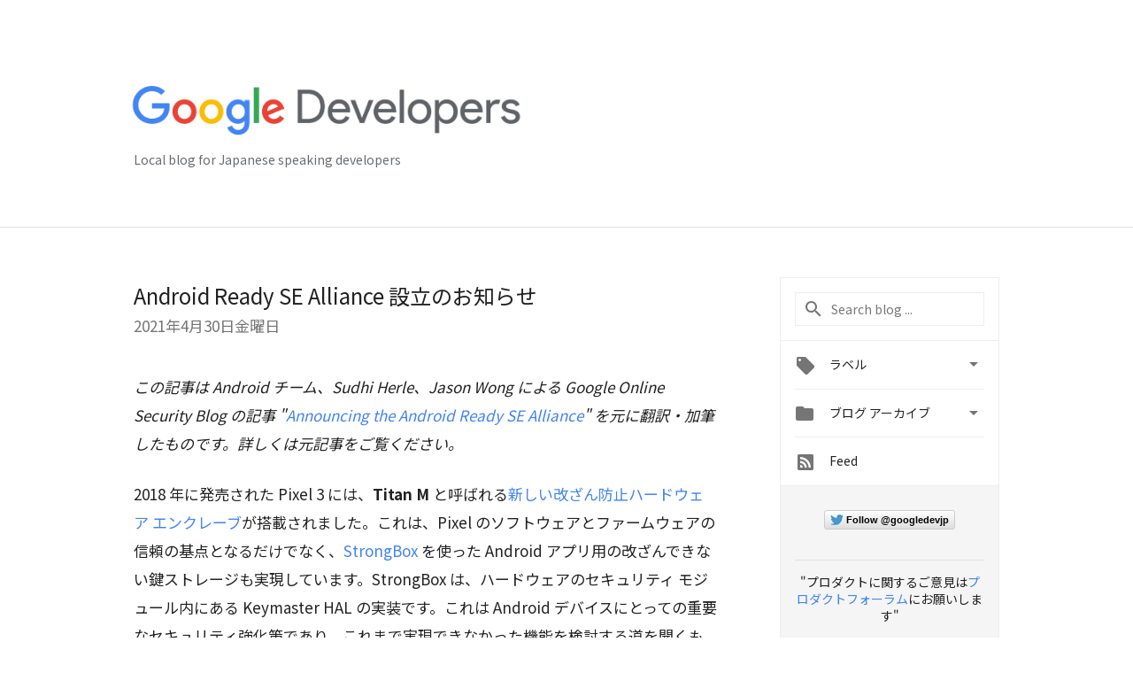

--- FILE ---
content_type: text/html; charset=UTF-8
request_url: https://developers-jp.googleblog.com/2021/04/android-ready-se-alliance.html
body_size: 35395
content:
<!DOCTYPE html>
<html class='v2 detail-page' dir='ltr' itemscope='' itemtype='http://schema.org/Blog' lang='ja' xmlns='http://www.w3.org/1999/xhtml' xmlns:b='http://www.google.com/2005/gml/b' xmlns:data='http://www.google.com/2005/gml/data' xmlns:expr='http://www.google.com/2005/gml/expr'>
<head>
<link href='https://www.blogger.com/static/v1/widgets/335934321-css_bundle_v2.css' rel='stylesheet' type='text/css'/>
<!-- Google Tag Manager -->
<script>(function(w,d,s,l,i){w[l]=w[l]||[];w[l].push({'gtm.start':
new Date().getTime(),event:'gtm.js'});var f=d.getElementsByTagName(s)[0],
j=d.createElement(s),dl=l!='dataLayer'?'&l='+l:'';j.async=true;j.src=
'https://www.googletagmanager.com/gtm.js?id='+i+dl;f.parentNode.insertBefore(j,f);
})(window,document,'script','dataLayer','GTM-T93JG2G');</script>
<!-- End Google Tag Manager -->
<title>
Google Developers Japan: Android Ready SE Alliance 設立のお知らせ
</title>
<meta content='width=device-width, height=device-height, minimum-scale=1.0, initial-scale=1.0, user-scalable=0' name='viewport'/>
<meta content='IE=Edge' http-equiv='X-UA-Compatible'/>
<meta content='article' property='og:type'/>
<meta content='Android Ready SE Alliance 設立のお知らせ' property='og:title'/>
<meta content='https://blogger.googleusercontent.com/img/b/R29vZ2xl/AVvXsEgl_fel0ffquHgBNaSE004QA2zR02jqRhy6dswrctyLHhYSH1eAJ2keT_Zxxow_JJFIHleZwBt3UDQwwl26Ot1AKkgC4hZoHW47eWhou3XAHk8yZrl7hprp6Qgqvg5Rjq8Jo24xn0NAqsQ/s1600/lockup_google_developers_horizontal_knockout_wht.png' property='og:image'/>
<meta content='デジタルキー、モバイル運転免許証（mDL）、国民識別番号、e パスポート、電子マネー ソリューションなどのユースケースの採用を加速させるため、Android Ready SE Alliance を設立したことをお知らせします。' property='og:description'/>
<meta content='en_US' property='og:locale'/>
<meta content='https://developers-jp.googleblog.com/2021/04/android-ready-se-alliance.html' property='og:url'/>
<meta content='Google Developers Japan' property='og:site_name'/>
<!-- Twitter Card properties -->
<meta content='Google Developers Japan' property='twitter:site'/>
<meta content='Android Ready SE Alliance 設立のお知らせ' property='twitter:title'/>
<meta content='デジタルキー、モバイル運転免許証（mDL）、国民識別番号、e パスポート、電子マネー ソリューションなどのユースケースの採用を加速させるため、Android Ready SE Alliance を設立したことをお知らせします。' property='twitter:description'/>
<meta content='summary' name='twitter:card'/>
<meta content='@googledevjp' name='twitter:creator'/>
<link href='https://fonts.googleapis.com/css?family=Roboto:400italic,400,500,500italic,700,700italic' rel='stylesheet' type='text/css'/>
<link href="//fonts.googleapis.com/earlyaccess/notosansjp.css" rel="stylesheet" type="text/css">
<link href='https://fonts.googleapis.com/icon?family=Material+Icons' rel='stylesheet'/>
<script src='https://ajax.googleapis.com/ajax/libs/jquery/1.11.3/jquery.min.js' type='text/javascript'></script>
<script src='https://cdn.rawgit.com/google/code-prettify/master/loader/run_prettify.js' type='text/javascript'></script>
<link href='https://cdn.rawgit.com/google/code-prettify/master/loader/prettify.css' rel='stylesheet'/>
<!-- End -->
<style id='page-skin-1' type='text/css'><!--
/*
<Group description="Header Color" selector="header">
<Variable name="header.background.color" description="Header Background"
type="color" default="#ffffff"/>
</Group>
*/
.header-outer {
border-bottom: 1px solid #e0e0e0;
background: #617D8A;
}
html, .Label h2, #sidebar .rss a, .BlogArchive h2, .FollowByEmail h2.title, .widget .post h2 {
font-family: Noto Sans JP, sans-serif;
}
.plusfollowers h2.title, .post h2.title, .widget h2.title {
font-family: Noto Sans JP, sans-serif;
}
.widget-item-control {
height: 100%;
}
.widget.Header, #header {
position: relative;
height: 100%;
width: 100%;
}
}
.widget.Header .header-logo1 {
float: left;
margin-right: 15px;
padding-right: 15px;
border-right: 1px solid #ddd;
}
.header-title h2 {
color: rgba(0,0,0,.54);
display: inline-block;
font-size: 42px;
font-family: Noto Sans JP, sans-serif;
font-weight: normal;
color: white;
line-height: 65px;
vertical-align: top;
}
.post-author,
.byline-author {
font-size: 14px;
font-weight: normal;
color: #757575;
color: rgba(0,0,0,.54);
}
.post-content .img-border {
border: 1px solid rgb(235, 235, 235);
padding: 4px;
}
.header-title a {
text-decoration: none !important;
}
pre {
border: 1px solid #bbbbbb;
margin-top: 1em 0 0 0;
padding: 0.99em;
overflow-x: scroll;
overflow-y: auto;
box-sizing: border-box;
max-width: 660px;
}
pre, code {
font-size: 9pt;
background-color: #fafafa;
line-height: 125%;
font-family: monospace;
}
pre, code {
color: #060;
font: 13px/1.54 "courier new",courier,monospace;
}
.header-left .header-logo1 {
width: 128px !important;
}
.header-desc {
line-height: 20px;
margin-top: 8px;
color: #676c72;
}
.fb-custom img, .twitter-custom img, .gplus-share img {
cursor: pointer;
opacity: 0.54;
}
.fb-custom img:hover, .twitter-custom img:hover, .gplus-share img:hover {
opacity: 0.87;
}
.fb-like {
width: 80px;
}
.post .share {
float: right;
}
#twitter-share{
border: #CCC solid 1px;
border-radius: 3px;
background-image: -webkit-linear-gradient(top,#ffffff,#dedede);
}
.twitter-follow {
background: url(https://blogger.googleusercontent.com/img/b/R29vZ2xl/AVvXsEgmv0oftxJ_9XBCqNBJSY6Cd1uHje4hw2XLwZIBiABttTioy9yP1-VZF__Itw-KypP3MsHXKUk7YAA1yPh17VBszZTqA-Jwum6qDzw5Crtgp6AV5zwzIVU5o8sVoIpTyIlTCXdmMLyC3-Nc/s1600/twitter-bird.png) no-repeat left center;
padding-left: 18px;
font: normal normal normal 11px/18px 'Helvetica Neue',Arial,sans-serif;
font-weight: bold;
text-shadow: 0 1px 0 rgba(255,255,255,.5);
cursor: pointer;
margin-bottom: 10px;
}
.twitter-fb {
padding-top: 2px;
}
.fb-follow-button  {
background: -webkit-linear-gradient(#4c69ba, #3b55a0);
background: -moz-linear-gradient(#4c69ba, #3b55a0);
background: linear-gradient(#4c69ba, #3b55a0);
border-radius: 2px;
height: 18px;
padding: 4px 0 0 3px;
width: 57px;
border: #4c69ba solid 1px;
}
.fb-follow-button a {
text-decoration: none !important;
text-shadow: 0 -1px 0 #354c8c;
text-align: center;
white-space: nowrap;
font-size: 11px;
color: white;
vertical-align: top;
}
.fb-follow-button a:visited {
color: white;
}
.fb-follow {
padding: 0px 5px 3px 0px;
width: 14px;
vertical-align: bottom;
}
.gplus-wrapper {
margin-top: 3px;
display: inline-block;
vertical-align: top;
}
.twitter-custom, .gplus-share {
margin-right: 12px;
}
.fb-follow-button{
margin: 10px auto;
}
/** CUSTOM CODE **/

--></style>
<style id='template-skin-1' type='text/css'><!--
.header-outer {
background: #ffffff;
clear: both;
}
.header-inner {
margin: auto;
padding: 0px;
}
.footer-outer {
background: #f5f5f5;
clear: both;
margin: 0;
}
.footer-inner {
margin: auto;
padding: 0px;
}
.footer-inner-2 {
/* Account for right hand column elasticity. */
max-width: calc(100% - 248px);
}
.google-footer-outer {
clear: both;
}
.cols-wrapper, .google-footer-outer, .footer-inner, .header-inner {
max-width: 978px;
margin-left: auto;
margin-right: auto;
}
.cols-wrapper {
margin: auto;
clear: both;
margin-top: 60px;
margin-bottom: 60px;
overflow: hidden;
}
.col-main-wrapper {
float: left;
width: 100%;
}
.col-main {
margin-right: 278px;
max-width: 660px;
}
.col-right {
float: right;
width: 248px;
margin-left: -278px;
}
/* Tweaks for layout mode. */
body#layout .google-footer-outer {
display: none;
}
body#layout .header-outer, body#layout .footer-outer {
background: none;
}
body#layout .header-inner {
height: initial;
}
body#layout .cols-wrapper {
margin-top: initial;
margin-bottom: initial;
}
--></style>
<!-- start all head -->
<meta content='text/html; charset=UTF-8' http-equiv='Content-Type'/>
<meta content='blogger' name='generator'/>
<link href='https://developers-jp.googleblog.com/favicon.ico' rel='icon' type='image/x-icon'/>
<link href='https://developers-jp.googleblog.com/2021/04/android-ready-se-alliance.html' rel='canonical'/>
<link rel="alternate" type="application/atom+xml" title="Google Developers Japan - Atom" href="https://developers-jp.googleblog.com/feeds/posts/default" />
<link rel="alternate" type="application/rss+xml" title="Google Developers Japan - RSS" href="https://developers-jp.googleblog.com/feeds/posts/default?alt=rss" />
<link rel="service.post" type="application/atom+xml" title="Google Developers Japan - Atom" href="https://www.blogger.com/feeds/3051809989378612637/posts/default" />

<link rel="alternate" type="application/atom+xml" title="Google Developers Japan - Atom" href="https://developers-jp.googleblog.com/feeds/4340052221863930297/comments/default" />
<!--Can't find substitution for tag [blog.ieCssRetrofitLinks]-->
<meta content='デジタルキー、モバイル運転免許証（mDL）、国民識別番号、e パスポート、電子マネー ソリューションなどのユースケースの採用を加速させるため、Android Ready SE Alliance を設立したことをお知らせします。' name='description'/>
<meta content='https://developers-jp.googleblog.com/2021/04/android-ready-se-alliance.html' property='og:url'/>
<meta content='Android Ready SE Alliance 設立のお知らせ' property='og:title'/>
<meta content='デジタルキー、モバイル運転免許証（mDL）、国民識別番号、e パスポート、電子マネー ソリューションなどのユースケースの採用を加速させるため、Android Ready SE Alliance を設立したことをお知らせします。' property='og:description'/>
<!-- end all head -->
<base target='_self'/>
<style>
      html {
        font-family: Noto Sans JP, sans-serif;
        -moz-osx-font-smoothing: grayscale;
        -webkit-font-smoothing: antialiased;
      }
      body {
        padding: 0;
        /* This ensures that the scroll bar is always present, which is needed */
        /* because content render happens after page load; otherwise the header */
        /* would "bounce" in-between states. */
        min-height: 150%;
      }
/*      h2 {
        font-size: 16px;
      }
*/
      h1, h2, h3, h4, h5 {
        line-height: 2em;
      }
      html, h4, h5, h6 {
        font-size: 14px;
      }
      a, a:visited {
        color: #4184F3;
        text-decoration: none;
      }
      a:focus, a:hover, a:active {
        text-decoration: none;
      }
      .wp-block-video > video {
        width: 100%;
      }
      .Header {
        margin-top: 15px;
      }
      .Header h1 {
        font-size: 32px;
        font-weight: 300;
        line-height: 32px;
        height: 42px;
      }
      .header-inner .Header .titlewrapper {
        padding: 0;
        margin-top: 30px;
      }
      .header-inner .Header .descriptionwrapper {
        padding: 0;
        margin: 0;
      }
      .cols-wrapper {
        margin-top: 56px;
      }
      .header-outer, .cols-wrapper, .footer-outer, .google-footer-outer {
        padding: 0 60px;
      }
      .header-inner {
        height: 256px;
        position: relative;
      }
      html, .header-inner a {
        color: #212121;
        color: rgba(0,0,0,.87);
      }
      .header-inner .google-logo {
        display: inline-block;
        background-size: contain;
        z-index: 1;
        height: 63px;
        overflow: hidden;
        margin-top: 4px;
        margin-right: 8px;
      }
      .header-left {
        position: absolute;
        top: 50%;
        -webkit-transform: translateY(-50%);
        transform: translateY(-50%);
        margin-top: 12px;
        width: 100%;
      }
      .google-logo {
        margin-left: -4px;
      }
      #google-footer {
        position: relative;
        font-size: 13px;
        list-style: none;
        text-align: right;
      }
      #google-footer a {
        color: #444;
      }
      #google-footer ul {
        margin: 0;
        padding: 0;
        height: 144px;
        line-height: 144px;
      }
      #google-footer ul li {
        display: inline;
      }
      #google-footer ul li:before {
        color: #999;
        content: "\00b7";
        font-weight: bold;
        margin: 5px;
      }
      #google-footer ul li:first-child:before {
        content: '';
      }
      #google-footer .google-logo-dark {
        left: 0;
        margin-top: -16px;
        position: absolute;
        top: 50%;
      }
      /** Sitemap links. **/
      .footer-inner-2 {
        font-size: 14px;
        padding-top: 42px;
        padding-bottom: 74px;
      }
      .footer-inner-2 .HTML h2 {
        color: #212121;
        color: rgba(0,0,0,.87);
        font-size: 14px;
        font-weight: 500;
        padding-left: 0;
        margin: 10px 0;
      }
      .footer-inner-2 .HTML ul {
        font-weight: normal;
        list-style: none;
        padding-left: 0;
      }
      .footer-inner-2 .HTML li {
        line-height: 24px;
        padding: 0;
      }
      .footer-inner-2 li a {
        color: rgba(65,132,243,.87);
      }
      /** Archive widget. **/
      .BlogArchive {
        font-size: 13px;
        font-weight: normal;
      }
      .BlogArchive .widget-content {
        display: none;
      }
      .BlogArchive h2, .Label h2 {
        color: #4184F3;
        text-decoration: none;
      }
      .BlogArchive .hierarchy li {
        display: inline-block;
      }
      /* Specificity needed here to override widget CSS defaults. */
      .BlogArchive #ArchiveList ul li, .BlogArchive #ArchiveList ul ul li {
        margin: 0;
        padding-left: 0;
        text-indent: 0;
      }
      .BlogArchive .intervalToggle {
        cursor: pointer;
      }
      .BlogArchive .expanded .intervalToggle .new-toggle {
        -ms-transform: rotate(180deg);
        transform: rotate(180deg);
      }
      .BlogArchive .new-toggle {
        float: right;
        padding-top: 3px;
        opacity: 0.87;
      }
      #ArchiveList {
        text-transform: uppercase;
      }
      #ArchiveList .expanded > ul:last-child {
        margin-bottom: 16px;
      }
      #ArchiveList .archivedate {
        width: 100%;
      }
      /* Months */
      .BlogArchive .items {
        max-width: 150px;
        margin-left: -4px;
      }
      .BlogArchive .expanded .items {
        margin-bottom: 10px;
        overflow: hidden;
      }
      .BlogArchive .items > ul {
        float: left;
        height: 32px;
      }
      .BlogArchive .items a {
        padding: 0 4px;
      }
      .Label {
        font-size: 13px;
        font-weight: normal;
      }
      .sidebar-icon {
        display: inline-block;
        width: 24px;
        height: 24px;
        vertical-align: middle;
        margin-right: 12px;
        margin-top: -1px
      }
      .Label a {
        margin-right: 4px;
      }
      .Label .widget-content {
        display: none;
      }
      .FollowByEmail {
        font-size: 13px;
        font-weight: normal;
      }
      .FollowByEmail h2 {
        background: url("[data-uri]");
        background-repeat: no-repeat;
        background-position: 0 50%;
        text-indent: 30px;
      }
      .FollowByEmail .widget-content {
        display: none;
      }
      .searchBox input {
        border: 1px solid #eee;
        color: #212121;
        color: rgba(0,0,0,.87);
        font-size: 14px;
        padding: 8px 8px 8px 40px;
        width: 164px;
        font-family: Noto Sans JP, sans-serif;
        background: url("https://www.gstatic.com/images/icons/material/system/1x/search_grey600_24dp.png") 8px center no-repeat;
      }
      .searchBox ::-webkit-input-placeholder { /* WebKit, Blink, Edge */
        color:    rgba(0,0,0,.54);
      }
      .searchBox :-moz-placeholder { /* Mozilla Firefox 4 to 18 */
        color:    #000;
        opacity:  0.54;
      }
      .searchBox ::-moz-placeholder { /* Mozilla Firefox 19+ */
        color:    #000;
        opacity:  0.54;
      }
      .searchBox :-ms-input-placeholder { /* Internet Explorer 10-11 */
        color:    #757575;
      }
      .widget-item-control {
        margin-top: 0px;
      }
      .section {
        margin: 0;
        padding: 0;
      }
      #sidebar-top {
        border: 1px solid #eee;
      }
      #sidebar-top > div {
        margin: 16px 0;
      }
      .widget ul {
        line-height: 1.6;
      }
      /*main post*/
      .post {
		/*display: inline-block;*/
        margin-bottom:30px;
      }
      #main .post .title {
        margin: 0;
      }
      #main .post .title a {
        color: #212121;
        color: rgba(0,0,0,.87);
        font-weight: normal;
        font-size: 24px;
      }
      #main .post .title a:hover {
        text-decoration:none;
        color:#4184F3;
      }
      .message,  #main .post .post-header {
        margin: 0;
        padding: 0;
      }
      #main .post .post-header .caption, #main .post .post-header .labels-caption,  #main .post .post-footer .caption, #main .post .post-footer .labels-caption {
        color: #444;
        font-weight: 500;
      }
      #main .tr-caption-container td {
        text-align: left;
      }
      #main .post .tr-caption {
        color: #757575;
        color: rgba(0,0,0,.54);
        display: block;
        max-width: 560px;
        padding-bottom: 20px;
      }
      #main .post .tr-caption-container {
        line-height: 24px;
        margin: -1px 0 0 0 !important;
        padding: 4px 0;
        text-align: left;
      }
      #main .post .post-header .published{
        font-size:11px;
        font-weight:bold;
      }
      .post-header .publishdate {
        font-size: 17px;
        font-weight:normal;
        color: #757575;
        color: rgba(0,0,0,.54);
      }
      #main .post .post-footer{
        font-size:12px;
        padding-bottom: 21px;
      }
      .label-footer {
        margin-bottom: 12px;
        margin-top: 12px;
      }
      .comment-img {
        margin-right: 16px;
        opacity: 0.54;
        vertical-align: middle;
      }
      #main .post .post-header .published {
        margin-bottom: 40px;
        margin-top: -2px;
      }
      .post .post-content {
        color: #212121;
        color: rgba(0,0,0,.87);
        font-size: 17px;
        margin: 25px 0 36px 0;
        line-height: 32px;
      }
      .post-body .post-content ul, .post-body .post-content ol {
        margin: 16px 0;
        padding: 0 48px;
      }
      .post-summary {
        display: none;
      }
      /* Another old-style caption. */
      .post-content div i, .post-content div + i {
        font-size: 14px;
        font-style: normal;
        color: #757575;
        color: rgba(0,0,0,.54);
        display: block;
        line-height: 24px;
        margin-bottom: 16px;
        text-align: left;
      }
      /* Another old-style caption (with link) */
      .post-content a > i {
        color: #4184F3 !important;
      }
      /* Old-style captions for images. */
      .post-content .separator + div:not(.separator) {
        margin-top: -16px;
      }
      /* Capture section headers. */
      .post-content br + br + b, .post-content .space + .space + b, .post-content .separator + b {
        display: inline-block;
        margin-bottom: 8px;
        margin-top: 24px;
      }
      .post .post-content li {
        line-height: 32px;
      }
      /* Override all post images/videos to left align. */
      .post-content .separator, .post-content > div {
        text-align: left;
      }
      .post-content .separator > a, .post-content .separator > span {
        margin-left: 0 !important;
      }
      .post-content img {
        max-width: 100%;
        height: auto;
        width: auto;
      }
      .post-content .tr-caption-container img {
        margin-bottom: 12px;
      }
      .post-content iframe, .post-content embed {
        max-width: 100%;
      }
      .post-content .carousel-container {
        margin-bottom: 48px;
      }
      #main .post-content b {
        font-weight: 500;
      }
      /* These are the main paragraph spacing tweaks. */
      #main .post-content br {
        content: ' ';
        display: block;
        padding: 4px;
      }
      .post-content .space {
        display: block;
        height: 8px;
      }
      .post-content iframe + .space, .post-content iframe + br {
        padding: 0 !important;
      }
      #main .post .jump-link {
        margin-bottom:10px;
      }
      .post-content img, .post-content iframe {
        margin: 30px 0 20px 0;
      }
      .post-content > img:first-child, .post-content > iframe:first-child {
        margin-top: 0;
      }
      .col-right .section {
        padding: 0 16px;
      }
      #aside {
        background:#fff;
        border:1px solid #eee;
        border-top: 0;
      }
      #aside .widget {
        margin:0;
      }
      #aside .widget h2, #ArchiveList .toggle + a.post-count-link {
        color: #212121;
        color: rgba(0,0,0,.87);
        font-weight: 400 !important;
        margin: 0;
      }
      #ArchiveList .toggle {
        float: right;
      }
      #ArchiveList .toggle .material-icons {
        padding-top: 4px;
      }
      #sidebar .tab {
        cursor: pointer;
      }
      #sidebar .tab .arrow {
        display: inline-block;
        float: right;
      }
      #sidebar .tab .icon {
        display: inline-block;
        vertical-align: top;
        height: 24px;
        width: 24px;
        margin-right: 13px;
        margin-left: -1px;
        margin-top: 1px;
        color: #757575;
        color: rgba(0,0,0,.54);
      }
      #sidebar .widget-content > :first-child {
        padding-top: 8px;
      }
      #sidebar .active .tab .arrow {
        -ms-transform: rotate(180deg);
        transform: rotate(180deg);
      }
      #sidebar .arrow {
        color: #757575;
        color: rgba(0,0,0,.54);
      }
      #sidebar .widget h2 {
        font-size: 14px;
        line-height: 24px;
        display: inline-block;
      }
      #sidebar .widget .BlogArchive {
        padding-bottom: 8px;
      }
      #sidebar .widget {
        border-bottom: 1px solid #eee;
        box-shadow: 0px 1px 0 white;
        margin-bottom: 0;
        padding: 14px 0;
        min-height: 20px;
      }
      #sidebar .widget:last-child {
        border-bottom: none;
        box-shadow: none;
        margin-bottom: 0;
      }
      #sidebar ul {
        margin: 0;
        padding: 0;
      }
      #sidebar ul li {
        list-style:none;
        padding:0;
      }
      #sidebar ul li a {
        line-height: 32px;
      }
      #sidebar .archive {
        background-image: url("[data-uri]");
        height: 24px;
        line-height: 24px;
        padding-left: 30px;
      }
      #sidebar .labels {
        background-image: url("[data-uri]");
        height: 20px;
        line-height: 20px;
        padding-left: 30px;
      }
      #sidebar .rss a {
        background-image: url("[data-uri]");
      }
      #sidebar .subscription a {
        background-image: url("[data-uri]");
      }
      #sidebar-bottom {
        background: #f5f5f5;
        border-top:1px solid #eee;
      }
      #sidebar-bottom .widget {
        border-bottom: 1px solid #e0e0e0;
        padding: 15px 0;
        text-align: center;
      }
      #sidebar-bottom > div:last-child {
        border-bottom: 0;
      }
      #sidebar-bottom .text {
        line-height: 20px;
      }
      /* Home, forward, and backward pagination. */
      .blog-pager {
        border-top : 1px #e0e0e0 solid;
        padding-top: 10px;
        margin-top: 15px;
        text-align: right !important;
      }
      #blog-pager {
        margin-botom: 0;
        margin-top: -14px;
        padding: 16px 0 0 0;
      }
      #blog-pager a {
        display: inline-block;
      }
      .blog-pager i.disabled {
        opacity: 0.2 !important;
      }
      .blog-pager i {
        color: black;
        margin-left: 16px;
        opacity: 0.54;
      }
      .blog-pager i:hover, .blog-pager i:active {
        opacity: 0.87;
      }
      #blog-pager-older-link, #blog-pager-newer-link {
        float: none;
      }
      .gplus-profile {
        background-color: #fafafa;
        border: 1px solid #eee;
        overflow: hidden;
        width: 212px;
      }
      .gplus-profile-inner {
        margin-left: -1px;
        margin-top: -1px;
      }
      /* Sidebar follow buttons. */
      .followgooglewrapper {
        padding: 12px 0 0 0;
      }
      .loading {
        visibility: hidden;
      }
      .detail-page .post-footer .cmt_iframe_holder {
        padding-top: 40px !important;
      }
      /** Desktop **/
      @media (max-width: 900px) {
        .col-right {
          display: none;
        }
        .col-main {
          margin-right: 0;
          min-width: initial;
        }
        .footer-outer {
          display: none;
        }
        .cols-wrapper {
          min-width: initial;
        }
        .google-footer-outer {
          background-color: #f5f5f5;
        }
      }
      /** Tablet **/
      @media (max-width: 750px) {
       
       .header-inner .google-logo img {
          height: 43px;
        }
       .header-title h2{
         font-size:30px;
         line-height:47px;
        }
        
      }
      /* An extra breakpoint accommodating for long blog titles. */
      @media (max-width: 600px) {
        .header-left {
          height: 50%;
          top: 25%;
          margin-top: 0;
          -webkit-transform: initial;
          transform: initial;
        }
        .header-title {
          margin-top: 18px;
        }
        .header-inner .google-logo {
          height: 44px;
          margin-top: 3px;
        }
        .header-inner .google-logo img {
          height: 43px;
        }
        .header-title h2 {
          font-size: 32px;
          line-height: 40px;
        }
        .header-desc {
          bottom: 24px;
          position: absolute;
        }
        .header-inner {

        background-image:none;
        }
        pre {
          width: 90vw;
        }
      }
      /** Mobile/small desktop window; also landscape. **/
      @media (max-width: 480px), (max-height: 480px) {
        .header-outer, .cols-wrapper, .footer-outer, .google-footer-outer {
          padding: 0 16px;
        }
        .cols-wrapper {
          margin-top: 0;
        }
        .post-header .publishdate, .post .post-content {
          font-size: 16px;
        }
        .post .post-content {
          line-height: 28px;
          margin-bottom: 30px;
        }
        .post {
          margin-top: 30px;
        }
        .byline-author {
          display: block;
          font-size: 12px;
          line-height: 24px;
          margin-top: 6px;
        }
        #main .post .title a {
          font-weight: 500;
          color: #4c4c4c;
          color: rgba(0,0,0,.70);
        }
        #main .post .post-header {
          padding-bottom: 12px;
        }
        #main .post .post-header .published {
          margin-bottom: -8px;
          margin-top: 3px;
        }
        .post .read-more {
          display: block;
          margin-top: 14px;
        }
        .post .tr-caption {
          font-size: 12px;
        }
        #main .post .title a {
          font-size: 20px;
          line-height: 30px;
        }
        .post-content iframe {
          /* iframe won't keep aspect ratio when scaled down. */
          max-height: 240px;
        }
        .post-content .separator img, .post-content .tr-caption-container img, .post-content iframe {
          margin-left: -16px;
          max-width: inherit;
          width: calc(100% + 32px);
        }
        /**.post-content table, .post-content td {
          width: 100%;
        }**/
        #blog-pager {
          margin: 0;
          padding: 16px 0;
        }
        /** List page tweaks. **/
        .list-page .post-original {
          display: none;
        }
        .list-page .post-summary {
          display: block;
        }
        .list-page .comment-container {
          display: none;
        } 
        .list-page #blog-pager {
          padding-top: 0;
          border: 0;
          margin-top: -8px;
        }
        .list-page .label-footer {
          display: none;
        }
        .list-page #main .post .post-footer {
          border-bottom: 1px solid #eee;
          margin: -16px 0 0 0;
          padding: 0 0 20px 0;
        }
        .list-page .post .share {
          display: none;
        }
        /** Detail page tweaks. **/
        .detail-page .post-footer .cmt_iframe_holder {
          padding-top: 32px !important;
        }
        .detail-page .label-footer {
          margin-bottom: 0;
        }
        .detail-page #main .post .post-footer {
          padding-bottom: 0;
        }
        .detail-page #comments {
          display: none;
        }
        pre {
          width:90vw;
        }
      }
      [data-about-pullquote], [data-is-preview], [data-about-syndication] {
        display: none;
      }
    </style>
<noscript>
<style>
        .loading { visibility: visible }</style>
</noscript>
<script type='text/javascript'>
        (function(i,s,o,g,r,a,m){i['GoogleAnalyticsObject']=r;i[r]=i[r]||function(){
        (i[r].q=i[r].q||[]).push(arguments)},i[r].l=1*new Date();a=s.createElement(o),
        m=s.getElementsByTagName(o)[0];a.async=1;a.src=g;m.parentNode.insertBefore(a,m)
        })(window,document,'script','https://www.google-analytics.com/analytics.js','ga');
        ga('create', 'UA-8569477-50', 'auto', 'blogger');
        ga('blogger.send', 'pageview');
      </script>
<link href='https://www.blogger.com/dyn-css/authorization.css?targetBlogID=3051809989378612637&amp;zx=efc0a421-aea6-4246-b722-c5dac82f63c5' media='none' onload='if(media!=&#39;all&#39;)media=&#39;all&#39;' rel='stylesheet'/><noscript><link href='https://www.blogger.com/dyn-css/authorization.css?targetBlogID=3051809989378612637&amp;zx=efc0a421-aea6-4246-b722-c5dac82f63c5' rel='stylesheet'/></noscript>
<meta name='google-adsense-platform-account' content='ca-host-pub-1556223355139109'/>
<meta name='google-adsense-platform-domain' content='blogspot.com'/>

<link rel="stylesheet" href="https://fonts.googleapis.com/css2?display=swap&family=Open+Sans"></head>
<body>
<!-- Google Tag Manager (noscript) -->
<noscript><iframe height='0' src='https://www.googletagmanager.com/ns.html?id=GTM-T93JG2G' style='display:none;visibility:hidden' width='0'></iframe></noscript>
<!-- End Google Tag Manager (noscript) -->
<script type='text/javascript'>
      //<![CDATA[
      var axel = Math.random() + "";
      var a = axel * 10000000000000;
      document.write('<iframe src="https://2542116.fls.doubleclick.net/activityi;src=2542116;type=gblog;cat=googl0;ord=ord=' + a + '?" width="1" height="1" frameborder="0" style="display:none"></iframe>');
      //]]>
    </script>
<noscript>
<img alt='' height='1' src='https://ad.doubleclick.net/ddm/activity/src=2542116;type=gblog;cat=googl0;ord=1?' width='1'/>
</noscript>
<!-- Header -->
<div class='header-outer'>
<div class='header-inner'>
<div class='section' id='header'><div class='widget Header' data-version='1' id='Header1'>
<div class='header-left'>
<div class='header-title'>
<a class='google-logo' href='https://developers-jp.googleblog.com/'>
<img height="60" src="https://lh3.googleusercontent.com/blogger_img_proxy/AEn0k_tJPw-QkDBFP3kePkAM_Q0jhfMnEB_-VTXSAyO2w95lgdltSb89leidebe496zALb_4lzxKxurFC31HAXoKz9PE30BG2-tQdjbJm3pfFJt8BWOxCo6JA5d-mi4x2KEmvw=s0-d">
</a>
</div>
<div class='header-desc'>
Local blog for Japanese speaking developers
</div>
</div>
</div></div>
</div>
</div>
<!-- all content wrapper start -->
<div class='cols-wrapper loading'>
<div class='col-main-wrapper'>
<div class='col-main'>
<div class='section' id='main'><div class='widget Blog' data-version='1' id='Blog1'>
<div class='post' data-id='4340052221863930297' itemscope='' itemtype='http://schema.org/BlogPosting'>
<h2 class='title' itemprop='name'>
<a href='https://developers-jp.googleblog.com/2021/04/android-ready-se-alliance.html' itemprop='url' title='Android Ready SE Alliance 設立のお知らせ'>
Android Ready SE Alliance 設立のお知らせ
</a>
</h2>
<div class='post-header'>
<div class='published'>
<span class='publishdate' itemprop='datePublished'>
2021年4月30日金曜日
</span>
</div>
</div>
<div class='post-body'>
<div class='post-content' itemprop='articleBody'>
<script type='text/template'>
                          <i>この記事は Android チーム&#12289;Sudhi Herle&#12289;Jason Wong による Google Online Security Blog の記事 "<a href="http://security.googleblog.com/2021/03/announcing-android-ready-se-alliance.html" target="_blank">Announcing the Android Ready SE Alliance</a>" を元に翻訳&#12539;加筆したものです&#12290;詳しくは元記事をご覧ください&#12290;</i>
<br />
<meta content="text/html; charset=utf-8" http-equiv="Content-Type"></meta>
<style>code { background-color: transparent }</style>

<p>
2018 年に発売された Pixel 3 には&#12289;<strong>Titan M</strong> と呼ばれる<a href="https://www.blog.google/products/pixel/titan-m-makes-pixel-3-our-most-secure-phone-yet/">新しい改ざん防止ハードウェア エンクレーブ</a>が搭載されました&#12290;これは&#12289;Pixel のソフトウェアとファームウェアの信頼の基点となるだけでなく&#12289;<a href="https://source.android.com/security/best-practices/hardware#strongbox-keymaster">StrongBox</a> を使った Android アプリ用の改ざんできない鍵ストレージも実現しています&#12290;StrongBox は&#12289;ハードウェアのセキュリティ モジュール内にある Keymaster HAL の実装です&#12290;これは Android デバイスにとっての重要なセキュリティ強化策であり&#12289;これまで実現できなかった機能を検討する道を開くものです&#12290;
</p>
<p>
StrongBox と改ざん防止ハードウェアは&#12289;新たに登場する次のようなユーザー機能の重要な要件になりつつあります&#12290;
</p>
<ul>

<li>デジタルキー&#65288;自動車&#12289;家&#12289;オフィス&#65289;

</li><li>モバイル運転免許証&#65288;mDL&#65289;&#12289;国民識別番号&#12289;e パスポート

</li><li>電子マネー ソリューション&#65288;Wallet など&#65289;
</li>
</ul>
<p>
こういった機能は&#12289;すべて改ざん防止ハードウェアで実行する必要があり&#12289;アプリケーションの実行ファイルやユーザーのデータ&#12289;鍵&#12289;財布などの整合性を守ります&#12290;現在&#12289;ほとんどの最新スマートフォンには&#12289;セキュア エレメント&#65288;SE&#65289;と呼ばれる個別の改ざん防止ハードウェアが含まれています&#12290;Google は&#12289;この SE こそが&#12289;上記のような新しい消費者向けのユースケースを Android に導入するための最善の道であると確信しています&#12290;
</p>
<p>
こういった新しい Android のユースケースの採用を加速するため&#12289;<strong>Android Ready SE Alliance</strong> を設立したことをお知らせします&#12290;SE ベンダーと Google は&#12289;すぐに使えるオープンソースの検証済み SE アプレットを作成するため&#12289;力を合わせています&#12290;今日&#65288;元記事公開当時&#65289;&#12289;SE 向け StrongBox の一般提供&#65288;GA&#65289;版を公開します&#12290;このアプレットは&#12289;OEM パートナーによって作成&#12289;認定されています&#12290;現在のところ&#12289;<a href="https://www.gi-de.com/en/">Giesecke+Devrient</a>&#12289;<a href="https://kigen.com/">Kigen</a>&#12289;<a href="https://www.nxp.com/">NXP</a>&#12289;<a href="https://www.st.com/content/st_com/en.html">STMicroelectronics</a>&#12289;<a href="https://www.thalesgroup.com/en">Thales</a> がこのアプレットを公開しています&#12290;
</p>
<p>
覚えておくべき重要な点は&#12289;これらの機能はスマートフォンやタブレットだけのものではないことです&#12290;StrongBox は&#12289;WearOS&#12289;Android Auto Embedded&#12289;Android TV でも利用できます&#12290; 
</p>
<p>
OEM パートナーがデバイスで Android Ready SE を使うには&#12289;以下の作業が必要です&#12290;
</p>
<ol>

<li>SE ベンダーから適切な検証済みハードウェア パーツを取得する

</li><li>ブートローダーから SE を初期化できるようにし&#12289;SPI インターフェースまたは暗号化バインディングを通して信頼の基点&#65288;RoT&#65289;パラメータを提供する

</li><li>Google と連携し&#12289;SE の製造現場で構成証明鍵&#12539;証明書をプロビジョニングする

</li><li>SE の用途に対応する&#12289;SE 向け StrongBox アプレットの GA 版を使用する

</li><li>HAL コードを組み込む

</li><li>SE アップグレード メカニズムを有効化する

</li><li>StrongBox で CTS/VTS テストを実行し&#12289;組み込みが正常に行われていることを検証する
</li>
</ol>
<p>Google はエコシステムと連携し&#12289;以下のアプレットと&#12289;対応する Android 機能のリリースを優先して作業を進めています&#12290;
</p>
<ul>

<li>モバイル運転免許証と ID 認証情報

</li><li>自動車のデジタルキー
</li>
</ul>
<p>
いくつかの Android OEM パートナーは&#12289;すでにデバイスで <strong>Android Ready SE</strong> を採用しています&#12290;OEM パートナーと連携して&#12289;このような次世代の機能をユーザーに提供できることを楽しみにしています&#12290;
</p>
<p>
詳しくは&#12289;Android セキュリティとプライバシーのデベロッパー <a href="https://developers.google.com//android/security/android-ready-se">サイト</a>をご覧ください&#12290; 
</p>
<br />
Reviewed by <a href="https://twitter.com/agektmr">Eiji Kitamura - Developer Relations Team</a>
<!--<meta name="original_url" content="http://security.googleblog.com/2021/03/announcing-android-ready-se-alliance.html">-->
<span itemprop='author' itemscope='itemscope' itemtype='http://schema.org/Person'>
    <meta content='https://plus.google.com/116899029375914044550' itemprop='url'/>
</span>
                        </script>
<noscript>
<i>この記事は Android チーム&#12289;Sudhi Herle&#12289;Jason Wong による Google Online Security Blog の記事 "<a href="http://security.googleblog.com/2021/03/announcing-android-ready-se-alliance.html" target="_blank">Announcing the Android Ready SE Alliance</a>" を元に翻訳&#12539;加筆したものです&#12290;詳しくは元記事をご覧ください&#12290;</i>
<br />
<meta content="text/html; charset=utf-8" http-equiv="Content-Type"></meta>
<style>code { background-color: transparent }</style>

<p>
2018 年に発売された Pixel 3 には&#12289;<strong>Titan M</strong> と呼ばれる<a href="https://www.blog.google/products/pixel/titan-m-makes-pixel-3-our-most-secure-phone-yet/">新しい改ざん防止ハードウェア エンクレーブ</a>が搭載されました&#12290;これは&#12289;Pixel のソフトウェアとファームウェアの信頼の基点となるだけでなく&#12289;<a href="https://source.android.com/security/best-practices/hardware#strongbox-keymaster">StrongBox</a> を使った Android アプリ用の改ざんできない鍵ストレージも実現しています&#12290;StrongBox は&#12289;ハードウェアのセキュリティ モジュール内にある Keymaster HAL の実装です&#12290;これは Android デバイスにとっての重要なセキュリティ強化策であり&#12289;これまで実現できなかった機能を検討する道を開くものです&#12290;
</p>
<p>
StrongBox と改ざん防止ハードウェアは&#12289;新たに登場する次のようなユーザー機能の重要な要件になりつつあります&#12290;
</p>
<ul>

<li>デジタルキー&#65288;自動車&#12289;家&#12289;オフィス&#65289;

</li><li>モバイル運転免許証&#65288;mDL&#65289;&#12289;国民識別番号&#12289;e パスポート

</li><li>電子マネー ソリューション&#65288;Wallet など&#65289;
</li>
</ul>
<p>
こういった機能は&#12289;すべて改ざん防止ハードウェアで実行する必要があり&#12289;アプリケーションの実行ファイルやユーザーのデータ&#12289;鍵&#12289;財布などの整合性を守ります&#12290;現在&#12289;ほとんどの最新スマートフォンには&#12289;セキュア エレメント&#65288;SE&#65289;と呼ばれる個別の改ざん防止ハードウェアが含まれています&#12290;Google は&#12289;この SE こそが&#12289;上記のような新しい消費者向けのユースケースを Android に導入するための最善の道であると確信しています&#12290;
</p>
<p>
こういった新しい Android のユースケースの採用を加速するため&#12289;<strong>Android Ready SE Alliance</strong> を設立したことをお知らせします&#12290;SE ベンダーと Google は&#12289;すぐに使えるオープンソースの検証済み SE アプレットを作成するため&#12289;力を合わせています&#12290;今日&#65288;元記事公開当時&#65289;&#12289;SE 向け StrongBox の一般提供&#65288;GA&#65289;版を公開します&#12290;このアプレットは&#12289;OEM パートナーによって作成&#12289;認定されています&#12290;現在のところ&#12289;<a href="https://www.gi-de.com/en/">Giesecke+Devrient</a>&#12289;<a href="https://kigen.com/">Kigen</a>&#12289;<a href="https://www.nxp.com/">NXP</a>&#12289;<a href="https://www.st.com/content/st_com/en.html">STMicroelectronics</a>&#12289;<a href="https://www.thalesgroup.com/en">Thales</a> がこのアプレットを公開しています&#12290;
</p>
<p>
覚えておくべき重要な点は&#12289;これらの機能はスマートフォンやタブレットだけのものではないことです&#12290;StrongBox は&#12289;WearOS&#12289;Android Auto Embedded&#12289;Android TV でも利用できます&#12290; 
</p>
<p>
OEM パートナーがデバイスで Android Ready SE を使うには&#12289;以下の作業が必要です&#12290;
</p>
<ol>

<li>SE ベンダーから適切な検証済みハードウェア パーツを取得する

</li><li>ブートローダーから SE を初期化できるようにし&#12289;SPI インターフェースまたは暗号化バインディングを通して信頼の基点&#65288;RoT&#65289;パラメータを提供する

</li><li>Google と連携し&#12289;SE の製造現場で構成証明鍵&#12539;証明書をプロビジョニングする

</li><li>SE の用途に対応する&#12289;SE 向け StrongBox アプレットの GA 版を使用する

</li><li>HAL コードを組み込む

</li><li>SE アップグレード メカニズムを有効化する

</li><li>StrongBox で CTS/VTS テストを実行し&#12289;組み込みが正常に行われていることを検証する
</li>
</ol>
<p>Google はエコシステムと連携し&#12289;以下のアプレットと&#12289;対応する Android 機能のリリースを優先して作業を進めています&#12290;
</p>
<ul>

<li>モバイル運転免許証と ID 認証情報

</li><li>自動車のデジタルキー
</li>
</ul>
<p>
いくつかの Android OEM パートナーは&#12289;すでにデバイスで <strong>Android Ready SE</strong> を採用しています&#12290;OEM パートナーと連携して&#12289;このような次世代の機能をユーザーに提供できることを楽しみにしています&#12290;
</p>
<p>
詳しくは&#12289;Android セキュリティとプライバシーのデベロッパー <a href="https://developers.google.com//android/security/android-ready-se">サイト</a>をご覧ください&#12290; 
</p>
<br />
Reviewed by <a href="https://twitter.com/agektmr">Eiji Kitamura - Developer Relations Team</a>
<!--<meta name="original_url" content="http://security.googleblog.com/2021/03/announcing-android-ready-se-alliance.html">-->
<span itemprop='author' itemscope='itemscope' itemtype='http://schema.org/Person'>
<meta content='https://plus.google.com/116899029375914044550' itemprop='url'/>
</span>
</noscript>
</div>
</div>
<div class='share'>
<span class='twitter-custom social-wrapper' data-href='http://twitter.com/share?text=Google Developers Japan:Android Ready SE Alliance 設立のお知らせ&url=https://developers-jp.googleblog.com/2021/04/android-ready-se-alliance.html&via=googledevjp'>
<img alt='Share on Twitter' height='24' src='https://www.gstatic.com/images/icons/material/system/2x/post_twitter_black_24dp.png' width='24'/>
</span>
<span class='fb-custom social-wrapper' data-href='https://www.facebook.com/sharer.php?u=https://developers-jp.googleblog.com/2021/04/android-ready-se-alliance.html'>
<img alt='Share on Facebook' height='24' src='https://www.gstatic.com/images/icons/material/system/2x/post_facebook_black_24dp.png' width='24'/>
</span>
</div>
</div>
<div class='blog-pager' id='blog-pager'>
<a class='home-link' href='https://developers-jp.googleblog.com/'>
<i class='material-icons'>
                      &#59530;
                    </i>
</a>
<span id='blog-pager-newer-link'>
<a class='blog-pager-newer-link' href='https://developers-jp.googleblog.com/2021/04/googlehttps.html' id='Blog1_blog-pager-newer-link' title='次の投稿'>
<i class='material-icons'>
                          &#58820;
                        </i>
</a>
</span>
<span id='blog-pager-older-link'>
<a class='blog-pager-older-link' href='https://developers-jp.googleblog.com/2021/04/tensorflow-tone-e20-tone-e21.html' id='Blog1_blog-pager-older-link' title='前の投稿'>
<i class='material-icons'>
                          &#58824;
                        </i>
</a>
</span>
</div>
<div class='clear'></div>
</div></div>
</div>
</div>
<div class='col-right'>
<div class='section' id='sidebar-top'><div class='widget HTML' data-version='1' id='HTML8'>
<div class='widget-content'>
<div class='searchBox'>
<input type='text' title='Search This Blog' placeholder='Search blog ...' />
</div>
</div>
<div class='clear'></div>
</div></div>
<div id='aside'>
<div class='section' id='sidebar'><div class='widget Label' data-version='1' id='Label1'>
<div class='tab'>
<img class='sidebar-icon' src='[data-uri]'/>
<h2>
ラベル
</h2>
<i class='material-icons arrow'>
                      &#58821;
                    </i>
</div>
<div class='widget-content list-label-widget-content'>
<ul>
<li>
<a dir='ltr' href='https://developers-jp.googleblog.com/search/label/.app'>
.app
</a>
<span dir='ltr'>
1
</span>
</li>
<li>
<a dir='ltr' href='https://developers-jp.googleblog.com/search/label/.dev'>
.dev
</a>
<span dir='ltr'>
1
</span>
</li>
<li>
<a dir='ltr' href='https://developers-jp.googleblog.com/search/label/%2311WeeksOfAndroid'>
#11WeeksOfAndroid
</a>
<span dir='ltr'>
13
</span>
</li>
<li>
<a dir='ltr' href='https://developers-jp.googleblog.com/search/label/%2311WeeksOfAndroid%20Android%20TV'>
#11WeeksOfAndroid Android TV
</a>
<span dir='ltr'>
1
</span>
</li>
<li>
<a dir='ltr' href='https://developers-jp.googleblog.com/search/label/%23Android11'>
#Android11
</a>
<span dir='ltr'>
3
</span>
</li>
<li>
<a dir='ltr' href='https://developers-jp.googleblog.com/search/label/%23DevFest16'>
#DevFest16
</a>
<span dir='ltr'>
1
</span>
</li>
<li>
<a dir='ltr' href='https://developers-jp.googleblog.com/search/label/%23DevFest17'>
#DevFest17
</a>
<span dir='ltr'>
1
</span>
</li>
<li>
<a dir='ltr' href='https://developers-jp.googleblog.com/search/label/%23DevFest18'>
#DevFest18
</a>
<span dir='ltr'>
1
</span>
</li>
<li>
<a dir='ltr' href='https://developers-jp.googleblog.com/search/label/%23DevFest19'>
#DevFest19
</a>
<span dir='ltr'>
1
</span>
</li>
<li>
<a dir='ltr' href='https://developers-jp.googleblog.com/search/label/%23DevFest20'>
#DevFest20
</a>
<span dir='ltr'>
1
</span>
</li>
<li>
<a dir='ltr' href='https://developers-jp.googleblog.com/search/label/%23DevFest21'>
#DevFest21
</a>
<span dir='ltr'>
1
</span>
</li>
<li>
<a dir='ltr' href='https://developers-jp.googleblog.com/search/label/%23DevFest22'>
#DevFest22
</a>
<span dir='ltr'>
1
</span>
</li>
<li>
<a dir='ltr' href='https://developers-jp.googleblog.com/search/label/%23DevFest23'>
#DevFest23
</a>
<span dir='ltr'>
1
</span>
</li>
<li>
<a dir='ltr' href='https://developers-jp.googleblog.com/search/label/%23hack4jp'>
#hack4jp
</a>
<span dir='ltr'>
3
</span>
</li>
<li>
<a dir='ltr' href='https://developers-jp.googleblog.com/search/label/11%20weeks%20of%20Android'>
11 weeks of Android
</a>
<span dir='ltr'>
2
</span>
</li>
<li>
<a dir='ltr' href='https://developers-jp.googleblog.com/search/label/A%20MESSAGE%20FROM%20OUR%20CEO'>
A MESSAGE FROM OUR CEO
</a>
<span dir='ltr'>
1
</span>
</li>
<li>
<a dir='ltr' href='https://developers-jp.googleblog.com/search/label/A%2FB%20Testing'>
A/B Testing
</a>
<span dir='ltr'>
1
</span>
</li>
<li>
<a dir='ltr' href='https://developers-jp.googleblog.com/search/label/A4A'>
A4A
</a>
<span dir='ltr'>
4
</span>
</li>
<li>
<a dir='ltr' href='https://developers-jp.googleblog.com/search/label/Accelerator'>
Accelerator
</a>
<span dir='ltr'>
6
</span>
</li>
<li>
<a dir='ltr' href='https://developers-jp.googleblog.com/search/label/Accessibility'>
Accessibility
</a>
<span dir='ltr'>
1
</span>
</li>
<li>
<a dir='ltr' href='https://developers-jp.googleblog.com/search/label/accuracy'>
accuracy
</a>
<span dir='ltr'>
1
</span>
</li>
<li>
<a dir='ltr' href='https://developers-jp.googleblog.com/search/label/Actions%20on%20Google'>
Actions on Google
</a>
<span dir='ltr'>
16
</span>
</li>
<li>
<a dir='ltr' href='https://developers-jp.googleblog.com/search/label/Activation%20Atlas'>
Activation Atlas
</a>
<span dir='ltr'>
1
</span>
</li>
<li>
<a dir='ltr' href='https://developers-jp.googleblog.com/search/label/address%20validation%20API'>
address validation API
</a>
<span dir='ltr'>
1
</span>
</li>
<li>
<a dir='ltr' href='https://developers-jp.googleblog.com/search/label/Addy%20Osmani'>
Addy Osmani
</a>
<span dir='ltr'>
1
</span>
</li>
<li>
<a dir='ltr' href='https://developers-jp.googleblog.com/search/label/ADK'>
ADK
</a>
<span dir='ltr'>
2
</span>
</li>
<li>
<a dir='ltr' href='https://developers-jp.googleblog.com/search/label/AdMob'>
AdMob
</a>
<span dir='ltr'>
32
</span>
</li>
<li>
<a dir='ltr' href='https://developers-jp.googleblog.com/search/label/Ads'>
Ads
</a>
<span dir='ltr'>
73
</span>
</li>
<li>
<a dir='ltr' href='https://developers-jp.googleblog.com/search/label/Ads%20API'>
Ads API
</a>
<span dir='ltr'>
143
</span>
</li>
<li>
<a dir='ltr' href='https://developers-jp.googleblog.com/search/label/ads%20query%20language'>
ads query language
</a>
<span dir='ltr'>
2
</span>
</li>
<li>
<a dir='ltr' href='https://developers-jp.googleblog.com/search/label/ads%20scripts'>
ads scripts
</a>
<span dir='ltr'>
2
</span>
</li>
<li>
<a dir='ltr' href='https://developers-jp.googleblog.com/search/label/ads%20search'>
ads search
</a>
<span dir='ltr'>
1
</span>
</li>
<li>
<a dir='ltr' href='https://developers-jp.googleblog.com/search/label/advanced%20markers'>
advanced markers
</a>
<span dir='ltr'>
1
</span>
</li>
<li>
<a dir='ltr' href='https://developers-jp.googleblog.com/search/label/Advanced%20Protection%20Program'>
Advanced Protection Program
</a>
<span dir='ltr'>
3
</span>
</li>
<li>
<a dir='ltr' href='https://developers-jp.googleblog.com/search/label/AdWords%20API'>
AdWords API
</a>
<span dir='ltr'>
25
</span>
</li>
<li>
<a dir='ltr' href='https://developers-jp.googleblog.com/search/label/adwords%20scripts'>
adwords scripts
</a>
<span dir='ltr'>
2
</span>
</li>
<li>
<a dir='ltr' href='https://developers-jp.googleblog.com/search/label/aerial%20view%20api'>
aerial view api
</a>
<span dir='ltr'>
1
</span>
</li>
<li>
<a dir='ltr' href='https://developers-jp.googleblog.com/search/label/Agency'>
Agency
</a>
<span dir='ltr'>
1
</span>
</li>
<li>
<a dir='ltr' href='https://developers-jp.googleblog.com/search/label/AI'>
AI
</a>
<span dir='ltr'>
22
</span>
</li>
<li>
<a dir='ltr' href='https://developers-jp.googleblog.com/search/label/AI%20Agent%20Summit'>
AI Agent Summit
</a>
<span dir='ltr'>
1
</span>
</li>
<li>
<a dir='ltr' href='https://developers-jp.googleblog.com/search/label/AIY'>
AIY
</a>
<span dir='ltr'>
3
</span>
</li>
<li>
<a dir='ltr' href='https://developers-jp.googleblog.com/search/label/AIY%20Vision%20Kit'>
AIY Vision Kit
</a>
<span dir='ltr'>
2
</span>
</li>
<li>
<a dir='ltr' href='https://developers-jp.googleblog.com/search/label/ALPN'>
ALPN
</a>
<span dir='ltr'>
1
</span>
</li>
<li>
<a dir='ltr' href='https://developers-jp.googleblog.com/search/label/AMP'>
AMP
</a>
<span dir='ltr'>
120
</span>
</li>
<li>
<a dir='ltr' href='https://developers-jp.googleblog.com/search/label/AMP%20Cache'>
AMP Cache
</a>
<span dir='ltr'>
9
</span>
</li>
<li>
<a dir='ltr' href='https://developers-jp.googleblog.com/search/label/AMP%20Camp'>
AMP Camp
</a>
<span dir='ltr'>
2
</span>
</li>
<li>
<a dir='ltr' href='https://developers-jp.googleblog.com/search/label/AMP%20CSS'>
AMP CSS
</a>
<span dir='ltr'>
1
</span>
</li>
<li>
<a dir='ltr' href='https://developers-jp.googleblog.com/search/label/AMP%20Extension'>
AMP Extension
</a>
<span dir='ltr'>
1
</span>
</li>
<li>
<a dir='ltr' href='https://developers-jp.googleblog.com/search/label/AMP%20Fest'>
AMP Fest
</a>
<span dir='ltr'>
1
</span>
</li>
<li>
<a dir='ltr' href='https://developers-jp.googleblog.com/search/label/AMP%20for%20Email'>
AMP for Email
</a>
<span dir='ltr'>
4
</span>
</li>
<li>
<a dir='ltr' href='https://developers-jp.googleblog.com/search/label/AMP%20Optimizer'>
AMP Optimizer
</a>
<span dir='ltr'>
1
</span>
</li>
<li>
<a dir='ltr' href='https://developers-jp.googleblog.com/search/label/AMP%20Packager'>
AMP Packager
</a>
<span dir='ltr'>
1
</span>
</li>
<li>
<a dir='ltr' href='https://developers-jp.googleblog.com/search/label/AMP%20Playground'>
AMP Playground
</a>
<span dir='ltr'>
1
</span>
</li>
<li>
<a dir='ltr' href='https://developers-jp.googleblog.com/search/label/AMP%20Plugin'>
AMP Plugin
</a>
<span dir='ltr'>
1
</span>
</li>
<li>
<a dir='ltr' href='https://developers-jp.googleblog.com/search/label/AMP%20SSR'>
AMP SSR
</a>
<span dir='ltr'>
1
</span>
</li>
<li>
<a dir='ltr' href='https://developers-jp.googleblog.com/search/label/AMP%20Story'>
AMP Story
</a>
<span dir='ltr'>
4
</span>
</li>
<li>
<a dir='ltr' href='https://developers-jp.googleblog.com/search/label/AMP%20Toolbox'>
AMP Toolbox
</a>
<span dir='ltr'>
1
</span>
</li>
<li>
<a dir='ltr' href='https://developers-jp.googleblog.com/search/label/amp-bind'>
amp-bind
</a>
<span dir='ltr'>
1
</span>
</li>
<li>
<a dir='ltr' href='https://developers-jp.googleblog.com/search/label/amp.dev'>
amp.dev
</a>
<span dir='ltr'>
1
</span>
</li>
<li>
<a dir='ltr' href='https://developers-jp.googleblog.com/search/label/AMPHTML%20Ads'>
AMPHTML Ads
</a>
<span dir='ltr'>
1
</span>
</li>
<li>
<a dir='ltr' href='https://developers-jp.googleblog.com/search/label/Analytics'>
Analytics
</a>
<span dir='ltr'>
9
</span>
</li>
<li>
<a dir='ltr' href='https://developers-jp.googleblog.com/search/label/Andorid'>
Andorid
</a>
<span dir='ltr'>
12
</span>
</li>
<li>
<a dir='ltr' href='https://developers-jp.googleblog.com/search/label/Android'>
Android
</a>
<span dir='ltr'>
403
</span>
</li>
<li>
<a dir='ltr' href='https://developers-jp.googleblog.com/search/label/Android%2010'>
Android 10
</a>
<span dir='ltr'>
1
</span>
</li>
<li>
<a dir='ltr' href='https://developers-jp.googleblog.com/search/label/Android%2011'>
Android 11
</a>
<span dir='ltr'>
20
</span>
</li>
<li>
<a dir='ltr' href='https://developers-jp.googleblog.com/search/label/Android%2011%20Compatibility'>
Android 11 Compatibility
</a>
<span dir='ltr'>
1
</span>
</li>
<li>
<a dir='ltr' href='https://developers-jp.googleblog.com/search/label/Android%2011%20final%20release'>
Android 11 final release
</a>
<span dir='ltr'>
1
</span>
</li>
<li>
<a dir='ltr' href='https://developers-jp.googleblog.com/search/label/Android%2011%20meetups'>
Android 11 meetups
</a>
<span dir='ltr'>
1
</span>
</li>
<li>
<a dir='ltr' href='https://developers-jp.googleblog.com/search/label/Android%209'>
Android 9
</a>
<span dir='ltr'>
1
</span>
</li>
<li>
<a dir='ltr' href='https://developers-jp.googleblog.com/search/label/android%20api'>
android api
</a>
<span dir='ltr'>
1
</span>
</li>
<li>
<a dir='ltr' href='https://developers-jp.googleblog.com/search/label/Android%20App%20Bundle'>
Android App Bundle
</a>
<span dir='ltr'>
1
</span>
</li>
<li>
<a dir='ltr' href='https://developers-jp.googleblog.com/search/label/Android%20App%20Development'>
Android App Development
</a>
<span dir='ltr'>
23
</span>
</li>
<li>
<a dir='ltr' href='https://developers-jp.googleblog.com/search/label/Android%20Architecture'>
Android Architecture
</a>
<span dir='ltr'>
1
</span>
</li>
<li>
<a dir='ltr' href='https://developers-jp.googleblog.com/search/label/Android%20Architecture%20Components'>
Android Architecture Components
</a>
<span dir='ltr'>
1
</span>
</li>
<li>
<a dir='ltr' href='https://developers-jp.googleblog.com/search/label/Android%20Auto'>
Android Auto
</a>
<span dir='ltr'>
1
</span>
</li>
<li>
<a dir='ltr' href='https://developers-jp.googleblog.com/search/label/Android%20Design%20Support%20Library'>
Android Design Support Library
</a>
<span dir='ltr'>
1
</span>
</li>
<li>
<a dir='ltr' href='https://developers-jp.googleblog.com/search/label/Android%20Developer'>
Android Developer
</a>
<span dir='ltr'>
14
</span>
</li>
<li>
<a dir='ltr' href='https://developers-jp.googleblog.com/search/label/Android%20Developer%20Story'>
Android Developer Story
</a>
<span dir='ltr'>
4
</span>
</li>
<li>
<a dir='ltr' href='https://developers-jp.googleblog.com/search/label/Android%20Developers'>
Android Developers
</a>
<span dir='ltr'>
13
</span>
</li>
<li>
<a dir='ltr' href='https://developers-jp.googleblog.com/search/label/Android%20Enterprise'>
Android Enterprise
</a>
<span dir='ltr'>
6
</span>
</li>
<li>
<a dir='ltr' href='https://developers-jp.googleblog.com/search/label/Android%20for%20cars'>
Android for cars
</a>
<span dir='ltr'>
2
</span>
</li>
<li>
<a dir='ltr' href='https://developers-jp.googleblog.com/search/label/Android%20Go'>
Android Go
</a>
<span dir='ltr'>
1
</span>
</li>
<li>
<a dir='ltr' href='https://developers-jp.googleblog.com/search/label/Android%20Jetpack'>
Android Jetpack
</a>
<span dir='ltr'>
6
</span>
</li>
<li>
<a dir='ltr' href='https://developers-jp.googleblog.com/search/label/Android%20N'>
Android N
</a>
<span dir='ltr'>
18
</span>
</li>
<li>
<a dir='ltr' href='https://developers-jp.googleblog.com/search/label/Android%20O'>
Android O
</a>
<span dir='ltr'>
14
</span>
</li>
<li>
<a dir='ltr' href='https://developers-jp.googleblog.com/search/label/Android%20Open%20Source%20Project'>
Android Open Source Project
</a>
<span dir='ltr'>
1
</span>
</li>
<li>
<a dir='ltr' href='https://developers-jp.googleblog.com/search/label/Android%20P'>
Android P
</a>
<span dir='ltr'>
7
</span>
</li>
<li>
<a dir='ltr' href='https://developers-jp.googleblog.com/search/label/Android%20Pay'>
Android Pay
</a>
<span dir='ltr'>
1
</span>
</li>
<li>
<a dir='ltr' href='https://developers-jp.googleblog.com/search/label/android%20privacy'>
android privacy
</a>
<span dir='ltr'>
1
</span>
</li>
<li>
<a dir='ltr' href='https://developers-jp.googleblog.com/search/label/Android%20Q'>
Android Q
</a>
<span dir='ltr'>
13
</span>
</li>
<li>
<a dir='ltr' href='https://developers-jp.googleblog.com/search/label/Android%20Ready%20SE%20Alliance'>
Android Ready SE Alliance
</a>
<span dir='ltr'>
1
</span>
</li>
<li>
<a dir='ltr' href='https://developers-jp.googleblog.com/search/label/android%20security'>
android security
</a>
<span dir='ltr'>
6
</span>
</li>
<li>
<a dir='ltr' href='https://developers-jp.googleblog.com/search/label/Android%20Security%20Year%20in%20Review'>
Android Security Year in Review
</a>
<span dir='ltr'>
1
</span>
</li>
<li>
<a dir='ltr' href='https://developers-jp.googleblog.com/search/label/Android%20StrongBox'>
Android StrongBox
</a>
<span dir='ltr'>
1
</span>
</li>
<li>
<a dir='ltr' href='https://developers-jp.googleblog.com/search/label/Android%20Studio'>
Android Studio
</a>
<span dir='ltr'>
47
</span>
</li>
<li>
<a dir='ltr' href='https://developers-jp.googleblog.com/search/label/Android%20Studio%204.1'>
Android Studio 4.1
</a>
<span dir='ltr'>
1
</span>
</li>
<li>
<a dir='ltr' href='https://developers-jp.googleblog.com/search/label/android%20study%20jam'>
android study jam
</a>
<span dir='ltr'>
1
</span>
</li>
<li>
<a dir='ltr' href='https://developers-jp.googleblog.com/search/label/Android%20Support%20Library'>
Android Support Library
</a>
<span dir='ltr'>
6
</span>
</li>
<li>
<a dir='ltr' href='https://developers-jp.googleblog.com/search/label/Android%20Things'>
Android Things
</a>
<span dir='ltr'>
15
</span>
</li>
<li>
<a dir='ltr' href='https://developers-jp.googleblog.com/search/label/Android%20Tools'>
Android Tools
</a>
<span dir='ltr'>
2
</span>
</li>
<li>
<a dir='ltr' href='https://developers-jp.googleblog.com/search/label/Android%20TV'>
Android TV
</a>
<span dir='ltr'>
11
</span>
</li>
<li>
<a dir='ltr' href='https://developers-jp.googleblog.com/search/label/Android%20Vitals'>
Android Vitals
</a>
<span dir='ltr'>
4
</span>
</li>
<li>
<a dir='ltr' href='https://developers-jp.googleblog.com/search/label/Android%20Wear'>
Android Wear
</a>
<span dir='ltr'>
29
</span>
</li>
<li>
<a dir='ltr' href='https://developers-jp.googleblog.com/search/label/android11'>
android11
</a>
<span dir='ltr'>
6
</span>
</li>
<li>
<a dir='ltr' href='https://developers-jp.googleblog.com/search/label/androidmarket'>
androidmarket
</a>
<span dir='ltr'>
3
</span>
</li>
<li>
<a dir='ltr' href='https://developers-jp.googleblog.com/search/label/androidstudio'>
androidstudio
</a>
<span dir='ltr'>
1
</span>
</li>
<li>
<a dir='ltr' href='https://developers-jp.googleblog.com/search/label/AndroidX'>
AndroidX
</a>
<span dir='ltr'>
6
</span>
</li>
<li>
<a dir='ltr' href='https://developers-jp.googleblog.com/search/label/Angular'>
Angular
</a>
<span dir='ltr'>
2
</span>
</li>
<li>
<a dir='ltr' href='https://developers-jp.googleblog.com/search/label/Angular%202'>
Angular 2
</a>
<span dir='ltr'>
2
</span>
</li>
<li>
<a dir='ltr' href='https://developers-jp.googleblog.com/search/label/AngularJS'>
AngularJS
</a>
<span dir='ltr'>
2
</span>
</li>
<li>
<a dir='ltr' href='https://developers-jp.googleblog.com/search/label/Announcements'>
Announcements
</a>
<span dir='ltr'>
2
</span>
</li>
<li>
<a dir='ltr' href='https://developers-jp.googleblog.com/search/label/Anthos'>
Anthos
</a>
<span dir='ltr'>
2
</span>
</li>
<li>
<a dir='ltr' href='https://developers-jp.googleblog.com/search/label/antmicro'>
antmicro
</a>
<span dir='ltr'>
1
</span>
</li>
<li>
<a dir='ltr' href='https://developers-jp.googleblog.com/search/label/AoG'>
AoG
</a>
<span dir='ltr'>
1
</span>
</li>
<li>
<a dir='ltr' href='https://developers-jp.googleblog.com/search/label/aosp'>
aosp
</a>
<span dir='ltr'>
1
</span>
</li>
<li>
<a dir='ltr' href='https://developers-jp.googleblog.com/search/label/API'>
API
</a>
<span dir='ltr'>
28
</span>
</li>
<li>
<a dir='ltr' href='https://developers-jp.googleblog.com/search/label/APIExpert'>
APIExpert
</a>
<span dir='ltr'>
45
</span>
</li>
<li>
<a dir='ltr' href='https://developers-jp.googleblog.com/search/label/apk'>
apk
</a>
<span dir='ltr'>
2
</span>
</li>
<li>
<a dir='ltr' href='https://developers-jp.googleblog.com/search/label/APM'>
APM
</a>
<span dir='ltr'>
1
</span>
</li>
<li>
<a dir='ltr' href='https://developers-jp.googleblog.com/search/label/app'>
app
</a>
<span dir='ltr'>
3
</span>
</li>
<li>
<a dir='ltr' href='https://developers-jp.googleblog.com/search/label/App%20Action'>
App Action
</a>
<span dir='ltr'>
1
</span>
</li>
<li>
<a dir='ltr' href='https://developers-jp.googleblog.com/search/label/App%20Bundle'>
App Bundle
</a>
<span dir='ltr'>
2
</span>
</li>
<li>
<a dir='ltr' href='https://developers-jp.googleblog.com/search/label/app%20check'>
app check
</a>
<span dir='ltr'>
1
</span>
</li>
<li>
<a dir='ltr' href='https://developers-jp.googleblog.com/search/label/app%20engine'>
app engine
</a>
<span dir='ltr'>
24
</span>
</li>
<li>
<a dir='ltr' href='https://developers-jp.googleblog.com/search/label/App%20Indexing'>
App Indexing
</a>
<span dir='ltr'>
7
</span>
</li>
<li>
<a dir='ltr' href='https://developers-jp.googleblog.com/search/label/App%20Invites'>
App Invites
</a>
<span dir='ltr'>
6
</span>
</li>
<li>
<a dir='ltr' href='https://developers-jp.googleblog.com/search/label/App%20Maker'>
App Maker
</a>
<span dir='ltr'>
2
</span>
</li>
<li>
<a dir='ltr' href='https://developers-jp.googleblog.com/search/label/App%20modernization'>
App modernization
</a>
<span dir='ltr'>
1
</span>
</li>
<li>
<a dir='ltr' href='https://developers-jp.googleblog.com/search/label/AppCompat'>
AppCompat
</a>
<span dir='ltr'>
2
</span>
</li>
<li>
<a dir='ltr' href='https://developers-jp.googleblog.com/search/label/Apps%20Flutter%20eBay'>
Apps Flutter eBay
</a>
<span dir='ltr'>
1
</span>
</li>
<li>
<a dir='ltr' href='https://developers-jp.googleblog.com/search/label/Apps%20Script'>
Apps Script
</a>
<span dir='ltr'>
12
</span>
</li>
<li>
<a dir='ltr' href='https://developers-jp.googleblog.com/search/label/AppSheet'>
AppSheet
</a>
<span dir='ltr'>
1
</span>
</li>
<li>
<a dir='ltr' href='https://developers-jp.googleblog.com/search/label/aprilfool'>
aprilfool
</a>
<span dir='ltr'>
4
</span>
</li>
<li>
<a dir='ltr' href='https://developers-jp.googleblog.com/search/label/AR'>
AR
</a>
<span dir='ltr'>
3
</span>
</li>
<li>
<a dir='ltr' href='https://developers-jp.googleblog.com/search/label/Architecture%20Components'>
Architecture Components
</a>
<span dir='ltr'>
7
</span>
</li>
<li>
<a dir='ltr' href='https://developers-jp.googleblog.com/search/label/ARCore'>
ARCore
</a>
<span dir='ltr'>
3
</span>
</li>
<li>
<a dir='ltr' href='https://developers-jp.googleblog.com/search/label/ArtTech'>
ArtTech
</a>
<span dir='ltr'>
1
</span>
</li>
<li>
<a dir='ltr' href='https://developers-jp.googleblog.com/search/label/asset-based%20extensions'>
asset-based extensions
</a>
<span dir='ltr'>
2
</span>
</li>
<li>
<a dir='ltr' href='https://developers-jp.googleblog.com/search/label/assets'>
assets
</a>
<span dir='ltr'>
1
</span>
</li>
<li>
<a dir='ltr' href='https://developers-jp.googleblog.com/search/label/Associate%20Android%20Developer%20Certificate'>
Associate Android Developer Certificate
</a>
<span dir='ltr'>
1
</span>
</li>
<li>
<a dir='ltr' href='https://developers-jp.googleblog.com/search/label/Attribution%20Reporting'>
Attribution Reporting
</a>
<span dir='ltr'>
1
</span>
</li>
<li>
<a dir='ltr' href='https://developers-jp.googleblog.com/search/label/Audio'>
Audio
</a>
<span dir='ltr'>
7
</span>
</li>
<li>
<a dir='ltr' href='https://developers-jp.googleblog.com/search/label/Auth%20Code'>
Auth Code
</a>
<span dir='ltr'>
1
</span>
</li>
<li>
<a dir='ltr' href='https://developers-jp.googleblog.com/search/label/Authentication'>
Authentication
</a>
<span dir='ltr'>
9
</span>
</li>
<li>
<a dir='ltr' href='https://developers-jp.googleblog.com/search/label/AuthSub'>
AuthSub
</a>
<span dir='ltr'>
2
</span>
</li>
<li>
<a dir='ltr' href='https://developers-jp.googleblog.com/search/label/Autofill'>
Autofill
</a>
<span dir='ltr'>
5
</span>
</li>
<li>
<a dir='ltr' href='https://developers-jp.googleblog.com/search/label/AutoML'>
AutoML
</a>
<span dir='ltr'>
1
</span>
</li>
<li>
<a dir='ltr' href='https://developers-jp.googleblog.com/search/label/Autotrack'>
Autotrack
</a>
<span dir='ltr'>
2
</span>
</li>
<li>
<a dir='ltr' href='https://developers-jp.googleblog.com/search/label/award'>
award
</a>
<span dir='ltr'>
1
</span>
</li>
<li>
<a dir='ltr' href='https://developers-jp.googleblog.com/search/label/Awareness%20API'>
Awareness API
</a>
<span dir='ltr'>
1
</span>
</li>
<li>
<a dir='ltr' href='https://developers-jp.googleblog.com/search/label/basemap'>
basemap
</a>
<span dir='ltr'>
1
</span>
</li>
<li>
<a dir='ltr' href='https://developers-jp.googleblog.com/search/label/basic-card'>
basic-card
</a>
<span dir='ltr'>
1
</span>
</li>
<li>
<a dir='ltr' href='https://developers-jp.googleblog.com/search/label/Beacons'>
Beacons
</a>
<span dir='ltr'>
6
</span>
</li>
<li>
<a dir='ltr' href='https://developers-jp.googleblog.com/search/label/bento'>
bento
</a>
<span dir='ltr'>
2
</span>
</li>
<li>
<a dir='ltr' href='https://developers-jp.googleblog.com/search/label/BERT'>
BERT
</a>
<span dir='ltr'>
1
</span>
</li>
<li>
<a dir='ltr' href='https://developers-jp.googleblog.com/search/label/Best%20Practices'>
Best Practices
</a>
<span dir='ltr'>
1
</span>
</li>
<li>
<a dir='ltr' href='https://developers-jp.googleblog.com/search/label/beta'>
beta
</a>
<span dir='ltr'>
4
</span>
</li>
<li>
<a dir='ltr' href='https://developers-jp.googleblog.com/search/label/Better%20Ads%20Standards'>
Better Ads Standards
</a>
<span dir='ltr'>
3
</span>
</li>
<li>
<a dir='ltr' href='https://developers-jp.googleblog.com/search/label/BigQuery'>
BigQuery
</a>
<span dir='ltr'>
10
</span>
</li>
<li>
<a dir='ltr' href='https://developers-jp.googleblog.com/search/label/Billing'>
Billing
</a>
<span dir='ltr'>
1
</span>
</li>
<li>
<a dir='ltr' href='https://developers-jp.googleblog.com/search/label/Biometrics'>
Biometrics
</a>
<span dir='ltr'>
1
</span>
</li>
<li>
<a dir='ltr' href='https://developers-jp.googleblog.com/search/label/BLE'>
BLE
</a>
<span dir='ltr'>
4
</span>
</li>
<li>
<a dir='ltr' href='https://developers-jp.googleblog.com/search/label/Blink'>
Blink
</a>
<span dir='ltr'>
1
</span>
</li>
<li>
<a dir='ltr' href='https://developers-jp.googleblog.com/search/label/Blockly'>
Blockly
</a>
<span dir='ltr'>
1
</span>
</li>
<li>
<a dir='ltr' href='https://developers-jp.googleblog.com/search/label/blogger'>
blogger
</a>
<span dir='ltr'>
1
</span>
</li>
<li>
<a dir='ltr' href='https://developers-jp.googleblog.com/search/label/BodyPix'>
BodyPix
</a>
<span dir='ltr'>
1
</span>
</li>
<li>
<a dir='ltr' href='https://developers-jp.googleblog.com/search/label/bootcamp'>
bootcamp
</a>
<span dir='ltr'>
1
</span>
</li>
<li>
<a dir='ltr' href='https://developers-jp.googleblog.com/search/label/Brillo'>
Brillo
</a>
<span dir='ltr'>
1
</span>
</li>
<li>
<a dir='ltr' href='https://developers-jp.googleblog.com/search/label/Brotli'>
Brotli
</a>
<span dir='ltr'>
2
</span>
</li>
<li>
<a dir='ltr' href='https://developers-jp.googleblog.com/search/label/Budou'>
Budou
</a>
<span dir='ltr'>
1
</span>
</li>
<li>
<a dir='ltr' href='https://developers-jp.googleblog.com/search/label/budoux'>
budoux
</a>
<span dir='ltr'>
1
</span>
</li>
<li>
<a dir='ltr' href='https://developers-jp.googleblog.com/search/label/Buildbetterapps'>
Buildbetterapps
</a>
<span dir='ltr'>
2
</span>
</li>
<li>
<a dir='ltr' href='https://developers-jp.googleblog.com/search/label/Business%20and%20Leadership'>
Business and Leadership
</a>
<span dir='ltr'>
1
</span>
</li>
<li>
<a dir='ltr' href='https://developers-jp.googleblog.com/search/label/C%2B%2B'>
C++
</a>
<span dir='ltr'>
1
</span>
</li>
<li>
<a dir='ltr' href='https://developers-jp.googleblog.com/search/label/Calendar'>
Calendar
</a>
<span dir='ltr'>
3
</span>
</li>
<li>
<a dir='ltr' href='https://developers-jp.googleblog.com/search/label/call%20ads'>
call ads
</a>
<span dir='ltr'>
1
</span>
</li>
<li>
<a dir='ltr' href='https://developers-jp.googleblog.com/search/label/campaign'>
campaign
</a>
<span dir='ltr'>
2
</span>
</li>
<li>
<a dir='ltr' href='https://developers-jp.googleblog.com/search/label/campaignsharedset'>
campaignsharedset
</a>
<span dir='ltr'>
1
</span>
</li>
<li>
<a dir='ltr' href='https://developers-jp.googleblog.com/search/label/Campus'>
Campus
</a>
<span dir='ltr'>
1
</span>
</li>
<li>
<a dir='ltr' href='https://developers-jp.googleblog.com/search/label/Canvas'>
Canvas
</a>
<span dir='ltr'>
1
</span>
</li>
<li>
<a dir='ltr' href='https://developers-jp.googleblog.com/search/label/Cardboard'>
Cardboard
</a>
<span dir='ltr'>
4
</span>
</li>
<li>
<a dir='ltr' href='https://developers-jp.googleblog.com/search/label/Career'>
Career
</a>
<span dir='ltr'>
1
</span>
</li>
<li>
<a dir='ltr' href='https://developers-jp.googleblog.com/search/label/Case%20Studies'>
Case Studies
</a>
<span dir='ltr'>
1
</span>
</li>
<li>
<a dir='ltr' href='https://developers-jp.googleblog.com/search/label/Case%20Study'>
Case Study
</a>
<span dir='ltr'>
3
</span>
</li>
<li>
<a dir='ltr' href='https://developers-jp.googleblog.com/search/label/CCPA'>
CCPA
</a>
<span dir='ltr'>
1
</span>
</li>
<li>
<a dir='ltr' href='https://developers-jp.googleblog.com/search/label/CDS%202020'>
CDS 2020
</a>
<span dir='ltr'>
3
</span>
</li>
<li>
<a dir='ltr' href='https://developers-jp.googleblog.com/search/label/CDS%20Recap%202020'>
CDS Recap 2020
</a>
<span dir='ltr'>
3
</span>
</li>
<li>
<a dir='ltr' href='https://developers-jp.googleblog.com/search/label/Certificate'>
Certificate
</a>
<span dir='ltr'>
8
</span>
</li>
<li>
<a dir='ltr' href='https://developers-jp.googleblog.com/search/label/changestatus'>
changestatus
</a>
<span dir='ltr'>
1
</span>
</li>
<li>
<a dir='ltr' href='https://developers-jp.googleblog.com/search/label/chrome'>
chrome
</a>
<span dir='ltr'>
261
</span>
</li>
<li>
<a dir='ltr' href='https://developers-jp.googleblog.com/search/label/chrome%2098'>
chrome 98
</a>
<span dir='ltr'>
1
</span>
</li>
<li>
<a dir='ltr' href='https://developers-jp.googleblog.com/search/label/Chrome%20Apps'>
Chrome Apps
</a>
<span dir='ltr'>
1
</span>
</li>
<li>
<a dir='ltr' href='https://developers-jp.googleblog.com/search/label/Chrome%20Custom%20Tab'>
Chrome Custom Tab
</a>
<span dir='ltr'>
4
</span>
</li>
<li>
<a dir='ltr' href='https://developers-jp.googleblog.com/search/label/Chrome%20Dev%20Summit'>
Chrome Dev Summit
</a>
<span dir='ltr'>
5
</span>
</li>
<li>
<a dir='ltr' href='https://developers-jp.googleblog.com/search/label/chrome%20extension'>
chrome extension
</a>
<span dir='ltr'>
14
</span>
</li>
<li>
<a dir='ltr' href='https://developers-jp.googleblog.com/search/label/Chrome%20for%20Android'>
Chrome for Android
</a>
<span dir='ltr'>
2
</span>
</li>
<li>
<a dir='ltr' href='https://developers-jp.googleblog.com/search/label/Chrome%20for%20iOS'>
Chrome for iOS
</a>
<span dir='ltr'>
3
</span>
</li>
<li>
<a dir='ltr' href='https://developers-jp.googleblog.com/search/label/Chrome%20OS'>
Chrome OS
</a>
<span dir='ltr'>
10
</span>
</li>
<li>
<a dir='ltr' href='https://developers-jp.googleblog.com/search/label/Chrome%20Root%20Program'>
Chrome Root Program
</a>
<span dir='ltr'>
1
</span>
</li>
<li>
<a dir='ltr' href='https://developers-jp.googleblog.com/search/label/Chrome%20Root%20Store'>
Chrome Root Store
</a>
<span dir='ltr'>
1
</span>
</li>
<li>
<a dir='ltr' href='https://developers-jp.googleblog.com/search/label/Chrome%20Tech%20Talk%20Night'>
Chrome Tech Talk Night
</a>
<span dir='ltr'>
4
</span>
</li>
<li>
<a dir='ltr' href='https://developers-jp.googleblog.com/search/label/chrome103'>
chrome103
</a>
<span dir='ltr'>
1
</span>
</li>
<li>
<a dir='ltr' href='https://developers-jp.googleblog.com/search/label/chrome104'>
chrome104
</a>
<span dir='ltr'>
1
</span>
</li>
<li>
<a dir='ltr' href='https://developers-jp.googleblog.com/search/label/chrome108'>
chrome108
</a>
<span dir='ltr'>
1
</span>
</li>
<li>
<a dir='ltr' href='https://developers-jp.googleblog.com/search/label/chrome90'>
chrome90
</a>
<span dir='ltr'>
1
</span>
</li>
<li>
<a dir='ltr' href='https://developers-jp.googleblog.com/search/label/Chromebook'>
Chromebook
</a>
<span dir='ltr'>
5
</span>
</li>
<li>
<a dir='ltr' href='https://developers-jp.googleblog.com/search/label/Chromecast'>
Chromecast
</a>
<span dir='ltr'>
7
</span>
</li>
<li>
<a dir='ltr' href='https://developers-jp.googleblog.com/search/label/chromewebstore'>
chromewebstore
</a>
<span dir='ltr'>
9
</span>
</li>
<li>
<a dir='ltr' href='https://developers-jp.googleblog.com/search/label/Chromium'>
Chromium
</a>
<span dir='ltr'>
20
</span>
</li>
<li>
<a dir='ltr' href='https://developers-jp.googleblog.com/search/label/CLI'>
CLI
</a>
<span dir='ltr'>
1
</span>
</li>
<li>
<a dir='ltr' href='https://developers-jp.googleblog.com/search/label/ClientLogin'>
ClientLogin
</a>
<span dir='ltr'>
3
</span>
</li>
<li>
<a dir='ltr' href='https://developers-jp.googleblog.com/search/label/Closure%20Compiler'>
Closure Compiler
</a>
<span dir='ltr'>
1
</span>
</li>
<li>
<a dir='ltr' href='https://developers-jp.googleblog.com/search/label/Cloud'>
Cloud
</a>
<span dir='ltr'>
29
</span>
</li>
<li>
<a dir='ltr' href='https://developers-jp.googleblog.com/search/label/Cloud%20AI%20Platform'>
Cloud AI Platform
</a>
<span dir='ltr'>
2
</span>
</li>
<li>
<a dir='ltr' href='https://developers-jp.googleblog.com/search/label/Cloud%20Firestore'>
Cloud Firestore
</a>
<span dir='ltr'>
5
</span>
</li>
<li>
<a dir='ltr' href='https://developers-jp.googleblog.com/search/label/Cloud%20Functions'>
Cloud Functions
</a>
<span dir='ltr'>
9
</span>
</li>
<li>
<a dir='ltr' href='https://developers-jp.googleblog.com/search/label/Cloud%20IoT%20Device%20SDK'>
Cloud IoT Device SDK
</a>
<span dir='ltr'>
1
</span>
</li>
<li>
<a dir='ltr' href='https://developers-jp.googleblog.com/search/label/cloud%20messaging'>
cloud messaging
</a>
<span dir='ltr'>
1
</span>
</li>
<li>
<a dir='ltr' href='https://developers-jp.googleblog.com/search/label/Cloud%20ML%20Summit'>
Cloud ML Summit
</a>
<span dir='ltr'>
1
</span>
</li>
<li>
<a dir='ltr' href='https://developers-jp.googleblog.com/search/label/Cloud%20Next'>
Cloud Next
</a>
<span dir='ltr'>
19
</span>
</li>
<li>
<a dir='ltr' href='https://developers-jp.googleblog.com/search/label/Cloud%20OnAir'>
Cloud OnAir
</a>
<span dir='ltr'>
5
</span>
</li>
<li>
<a dir='ltr' href='https://developers-jp.googleblog.com/search/label/Cloud%20OnBoard'>
Cloud OnBoard
</a>
<span dir='ltr'>
4
</span>
</li>
<li>
<a dir='ltr' href='https://developers-jp.googleblog.com/search/label/Cloud%20PubSub'>
Cloud PubSub
</a>
<span dir='ltr'>
1
</span>
</li>
<li>
<a dir='ltr' href='https://developers-jp.googleblog.com/search/label/Cloud%20Run'>
Cloud Run
</a>
<span dir='ltr'>
1
</span>
</li>
<li>
<a dir='ltr' href='https://developers-jp.googleblog.com/search/label/Cloud%20Storage'>
Cloud Storage
</a>
<span dir='ltr'>
1
</span>
</li>
<li>
<a dir='ltr' href='https://developers-jp.googleblog.com/search/label/Cloud%20Study%20Jams'>
Cloud Study Jams
</a>
<span dir='ltr'>
3
</span>
</li>
<li>
<a dir='ltr' href='https://developers-jp.googleblog.com/search/label/Cloud%20Summit'>
Cloud Summit
</a>
<span dir='ltr'>
1
</span>
</li>
<li>
<a dir='ltr' href='https://developers-jp.googleblog.com/search/label/Cloud%20Test%20Lab'>
Cloud Test Lab
</a>
<span dir='ltr'>
2
</span>
</li>
<li>
<a dir='ltr' href='https://developers-jp.googleblog.com/search/label/Cloudflare'>
Cloudflare
</a>
<span dir='ltr'>
1
</span>
</li>
<li>
<a dir='ltr' href='https://developers-jp.googleblog.com/search/label/CNN'>
CNN
</a>
<span dir='ltr'>
1
</span>
</li>
<li>
<a dir='ltr' href='https://developers-jp.googleblog.com/search/label/Coalition%20for%20Better%20Ads'>
Coalition for Better Ads
</a>
<span dir='ltr'>
2
</span>
</li>
<li>
<a dir='ltr' href='https://developers-jp.googleblog.com/search/label/CocoaPods'>
CocoaPods
</a>
<span dir='ltr'>
1
</span>
</li>
<li>
<a dir='ltr' href='https://developers-jp.googleblog.com/search/label/code%20review'>
code review
</a>
<span dir='ltr'>
1
</span>
</li>
<li>
<a dir='ltr' href='https://developers-jp.googleblog.com/search/label/codejam'>
codejam
</a>
<span dir='ltr'>
5
</span>
</li>
<li>
<a dir='ltr' href='https://developers-jp.googleblog.com/search/label/codelab'>
codelab
</a>
<span dir='ltr'>
5
</span>
</li>
<li>
<a dir='ltr' href='https://developers-jp.googleblog.com/search/label/Codepen'>
Codepen
</a>
<span dir='ltr'>
1
</span>
</li>
<li>
<a dir='ltr' href='https://developers-jp.googleblog.com/search/label/Colaboratory'>
Colaboratory
</a>
<span dir='ltr'>
1
</span>
</li>
<li>
<a dir='ltr' href='https://developers-jp.googleblog.com/search/label/Common%20Criteria'>
Common Criteria
</a>
<span dir='ltr'>
1
</span>
</li>
<li>
<a dir='ltr' href='https://developers-jp.googleblog.com/search/label/Community'>
Community
</a>
<span dir='ltr'>
7
</span>
</li>
<li>
<a dir='ltr' href='https://developers-jp.googleblog.com/search/label/compatibility'>
compatibility
</a>
<span dir='ltr'>
1
</span>
</li>
<li>
<a dir='ltr' href='https://developers-jp.googleblog.com/search/label/Compose'>
Compose
</a>
<span dir='ltr'>
1
</span>
</li>
<li>
<a dir='ltr' href='https://developers-jp.googleblog.com/search/label/compose%20camp'>
compose camp
</a>
<span dir='ltr'>
1
</span>
</li>
<li>
<a dir='ltr' href='https://developers-jp.googleblog.com/search/label/compute%20engine'>
compute engine
</a>
<span dir='ltr'>
3
</span>
</li>
<li>
<a dir='ltr' href='https://developers-jp.googleblog.com/search/label/consent'>
consent
</a>
<span dir='ltr'>
1
</span>
</li>
<li>
<a dir='ltr' href='https://developers-jp.googleblog.com/search/label/Contests'>
Contests
</a>
<span dir='ltr'>
1
</span>
</li>
<li>
<a dir='ltr' href='https://developers-jp.googleblog.com/search/label/Context'>
Context
</a>
<span dir='ltr'>
1
</span>
</li>
<li>
<a dir='ltr' href='https://developers-jp.googleblog.com/search/label/controls'>
controls
</a>
<span dir='ltr'>
1
</span>
</li>
<li>
<a dir='ltr' href='https://developers-jp.googleblog.com/search/label/Conversation%20API'>
Conversation API
</a>
<span dir='ltr'>
1
</span>
</li>
<li>
<a dir='ltr' href='https://developers-jp.googleblog.com/search/label/conversations'>
conversations
</a>
<span dir='ltr'>
2
</span>
</li>
<li>
<a dir='ltr' href='https://developers-jp.googleblog.com/search/label/conversion'>
conversion
</a>
<span dir='ltr'>
1
</span>
</li>
<li>
<a dir='ltr' href='https://developers-jp.googleblog.com/search/label/Cookie'>
Cookie
</a>
<span dir='ltr'>
10
</span>
</li>
<li>
<a dir='ltr' href='https://developers-jp.googleblog.com/search/label/Coral'>
Coral
</a>
<span dir='ltr'>
3
</span>
</li>
<li>
<a dir='ltr' href='https://developers-jp.googleblog.com/search/label/core%20web%20vitals'>
core web vitals
</a>
<span dir='ltr'>
1
</span>
</li>
<li>
<a dir='ltr' href='https://developers-jp.googleblog.com/search/label/COVID-19'>
COVID-19
</a>
<span dir='ltr'>
2
</span>
</li>
<li>
<a dir='ltr' href='https://developers-jp.googleblog.com/search/label/Crash%20Reporting'>
Crash Reporting
</a>
<span dir='ltr'>
2
</span>
</li>
<li>
<a dir='ltr' href='https://developers-jp.googleblog.com/search/label/Crashlytics'>
Crashlytics
</a>
<span dir='ltr'>
3
</span>
</li>
<li>
<a dir='ltr' href='https://developers-jp.googleblog.com/search/label/cryptography'>
cryptography
</a>
<span dir='ltr'>
1
</span>
</li>
<li>
<a dir='ltr' href='https://developers-jp.googleblog.com/search/label/Custom%20Element'>
Custom Element
</a>
<span dir='ltr'>
1
</span>
</li>
<li>
<a dir='ltr' href='https://developers-jp.googleblog.com/search/label/Custom%20Model'>
Custom Model
</a>
<span dir='ltr'>
1
</span>
</li>
<li>
<a dir='ltr' href='https://developers-jp.googleblog.com/search/label/CWV'>
CWV
</a>
<span dir='ltr'>
2
</span>
</li>
<li>
<a dir='ltr' href='https://developers-jp.googleblog.com/search/label/dark%20theme'>
dark theme
</a>
<span dir='ltr'>
1
</span>
</li>
<li>
<a dir='ltr' href='https://developers-jp.googleblog.com/search/label/Dart'>
Dart
</a>
<span dir='ltr'>
2
</span>
</li>
<li>
<a dir='ltr' href='https://developers-jp.googleblog.com/search/label/data%20retention'>
data retention
</a>
<span dir='ltr'>
1
</span>
</li>
<li>
<a dir='ltr' href='https://developers-jp.googleblog.com/search/label/DataCenter'>
DataCenter
</a>
<span dir='ltr'>
1
</span>
</li>
<li>
<a dir='ltr' href='https://developers-jp.googleblog.com/search/label/datacloudsummit'>
datacloudsummit
</a>
<span dir='ltr'>
1
</span>
</li>
<li>
<a dir='ltr' href='https://developers-jp.googleblog.com/search/label/Daydream'>
Daydream
</a>
<span dir='ltr'>
4
</span>
</li>
<li>
<a dir='ltr' href='https://developers-jp.googleblog.com/search/label/deck.gl'>
deck.gl
</a>
<span dir='ltr'>
2
</span>
</li>
<li>
<a dir='ltr' href='https://developers-jp.googleblog.com/search/label/Deep%20Learning'>
Deep Learning
</a>
<span dir='ltr'>
4
</span>
</li>
<li>
<a dir='ltr' href='https://developers-jp.googleblog.com/search/label/Delegation'>
Delegation
</a>
<span dir='ltr'>
1
</span>
</li>
<li>
<a dir='ltr' href='https://developers-jp.googleblog.com/search/label/Demo%20Party'>
Demo Party
</a>
<span dir='ltr'>
1
</span>
</li>
<li>
<a dir='ltr' href='https://developers-jp.googleblog.com/search/label/Design%20Patterns'>
Design Patterns
</a>
<span dir='ltr'>
1
</span>
</li>
<li>
<a dir='ltr' href='https://developers-jp.googleblog.com/search/label/Design%20Sprint'>
Design Sprint
</a>
<span dir='ltr'>
3
</span>
</li>
<li>
<a dir='ltr' href='https://developers-jp.googleblog.com/search/label/DesignBytes'>
DesignBytes
</a>
<span dir='ltr'>
1
</span>
</li>
<li>
<a dir='ltr' href='https://developers-jp.googleblog.com/search/label/Designer'>
Designer
</a>
<span dir='ltr'>
1
</span>
</li>
<li>
<a dir='ltr' href='https://developers-jp.googleblog.com/search/label/DevArt'>
DevArt
</a>
<span dir='ltr'>
3
</span>
</li>
<li>
<a dir='ltr' href='https://developers-jp.googleblog.com/search/label/DevBytes'>
DevBytes
</a>
<span dir='ltr'>
6
</span>
</li>
<li>
<a dir='ltr' href='https://developers-jp.googleblog.com/search/label/Developer'>
Developer
</a>
<span dir='ltr'>
15
</span>
</li>
<li>
<a dir='ltr' href='https://developers-jp.googleblog.com/search/label/Developer%20Console'>
Developer Console
</a>
<span dir='ltr'>
4
</span>
</li>
<li>
<a dir='ltr' href='https://developers-jp.googleblog.com/search/label/Developer%20Library'>
Developer Library
</a>
<span dir='ltr'>
1
</span>
</li>
<li>
<a dir='ltr' href='https://developers-jp.googleblog.com/search/label/Developer%20Preview'>
Developer Preview
</a>
<span dir='ltr'>
6
</span>
</li>
<li>
<a dir='ltr' href='https://developers-jp.googleblog.com/search/label/Developer%20Relations'>
Developer Relations
</a>
<span dir='ltr'>
3
</span>
</li>
<li>
<a dir='ltr' href='https://developers-jp.googleblog.com/search/label/Developer%20Review'>
Developer Review
</a>
<span dir='ltr'>
1
</span>
</li>
<li>
<a dir='ltr' href='https://developers-jp.googleblog.com/search/label/Developer%20Student%20Club'>
Developer Student Club
</a>
<span dir='ltr'>
1
</span>
</li>
<li>
<a dir='ltr' href='https://developers-jp.googleblog.com/search/label/DEVELOPERS'>
DEVELOPERS
</a>
<span dir='ltr'>
1
</span>
</li>
<li>
<a dir='ltr' href='https://developers-jp.googleblog.com/search/label/Developers%20Story'>
Developers Story
</a>
<span dir='ltr'>
4
</span>
</li>
<li>
<a dir='ltr' href='https://developers-jp.googleblog.com/search/label/DevFest'>
DevFest
</a>
<span dir='ltr'>
12
</span>
</li>
<li>
<a dir='ltr' href='https://developers-jp.googleblog.com/search/label/DevFestX'>
DevFestX
</a>
<span dir='ltr'>
3
</span>
</li>
<li>
<a dir='ltr' href='https://developers-jp.googleblog.com/search/label/DevOps'>
DevOps
</a>
<span dir='ltr'>
1
</span>
</li>
<li>
<a dir='ltr' href='https://developers-jp.googleblog.com/search/label/devtools'>
devtools
</a>
<span dir='ltr'>
4
</span>
</li>
<li>
<a dir='ltr' href='https://developers-jp.googleblog.com/search/label/Dialogflow'>
Dialogflow
</a>
<span dir='ltr'>
1
</span>
</li>
<li>
<a dir='ltr' href='https://developers-jp.googleblog.com/search/label/Differential%20privacy'>
Differential privacy
</a>
<span dir='ltr'>
2
</span>
</li>
<li>
<a dir='ltr' href='https://developers-jp.googleblog.com/search/label/Digital%20Asset%20Links'>
Digital Asset Links
</a>
<span dir='ltr'>
1
</span>
</li>
<li>
<a dir='ltr' href='https://developers-jp.googleblog.com/search/label/Digital%20Goods%20API'>
Digital Goods API
</a>
<span dir='ltr'>
1
</span>
</li>
<li>
<a dir='ltr' href='https://developers-jp.googleblog.com/search/label/directions%20api'>
directions api
</a>
<span dir='ltr'>
1
</span>
</li>
<li>
<a dir='ltr' href='https://developers-jp.googleblog.com/search/label/DirectShare'>
DirectShare
</a>
<span dir='ltr'>
1
</span>
</li>
<li>
<a dir='ltr' href='https://developers-jp.googleblog.com/search/label/Discover'>
Discover
</a>
<span dir='ltr'>
1
</span>
</li>
<li>
<a dir='ltr' href='https://developers-jp.googleblog.com/search/label/distance%20matrix%20api'>
distance matrix api
</a>
<span dir='ltr'>
1
</span>
</li>
<li>
<a dir='ltr' href='https://developers-jp.googleblog.com/search/label/DNS-over-HTTPS'>
DNS-over-HTTPS
</a>
<span dir='ltr'>
4
</span>
</li>
<li>
<a dir='ltr' href='https://developers-jp.googleblog.com/search/label/Domain'>
Domain
</a>
<span dir='ltr'>
1
</span>
</li>
<li>
<a dir='ltr' href='https://developers-jp.googleblog.com/search/label/Doodle'>
Doodle
</a>
<span dir='ltr'>
1
</span>
</li>
<li>
<a dir='ltr' href='https://developers-jp.googleblog.com/search/label/DoubleClick'>
DoubleClick
</a>
<span dir='ltr'>
4
</span>
</li>
<li>
<a dir='ltr' href='https://developers-jp.googleblog.com/search/label/Doze%20%E3%83%A2%E3%83%BC%E3%83%89'>
Doze モード
</a>
<span dir='ltr'>
1
</span>
</li>
<li>
<a dir='ltr' href='https://developers-jp.googleblog.com/search/label/drive'>
drive
</a>
<span dir='ltr'>
2
</span>
</li>
<li>
<a dir='ltr' href='https://developers-jp.googleblog.com/search/label/DSA'>
DSA
</a>
<span dir='ltr'>
1
</span>
</li>
<li>
<a dir='ltr' href='https://developers-jp.googleblog.com/search/label/DSC'>
DSC
</a>
<span dir='ltr'>
1
</span>
</li>
<li>
<a dir='ltr' href='https://developers-jp.googleblog.com/search/label/DX'>
DX
</a>
<span dir='ltr'>
1
</span>
</li>
<li>
<a dir='ltr' href='https://developers-jp.googleblog.com/search/label/Dynamic%20Links'>
Dynamic Links
</a>
<span dir='ltr'>
3
</span>
</li>
<li>
<a dir='ltr' href='https://developers-jp.googleblog.com/search/label/EarlGrey'>
EarlGrey
</a>
<span dir='ltr'>
1
</span>
</li>
<li>
<a dir='ltr' href='https://developers-jp.googleblog.com/search/label/Easter%20Egg'>
Easter Egg
</a>
<span dir='ltr'>
1
</span>
</li>
<li>
<a dir='ltr' href='https://developers-jp.googleblog.com/search/label/ECMAScript%202015'>
ECMAScript 2015
</a>
<span dir='ltr'>
1
</span>
</li>
<li>
<a dir='ltr' href='https://developers-jp.googleblog.com/search/label/Eddystone'>
Eddystone
</a>
<span dir='ltr'>
4
</span>
</li>
<li>
<a dir='ltr' href='https://developers-jp.googleblog.com/search/label/Edge'>
Edge
</a>
<span dir='ltr'>
1
</span>
</li>
<li>
<a dir='ltr' href='https://developers-jp.googleblog.com/search/label/egypt'>
egypt
</a>
<span dir='ltr'>
1
</span>
</li>
<li>
<a dir='ltr' href='https://developers-jp.googleblog.com/search/label/encoder'>
encoder
</a>
<span dir='ltr'>
1
</span>
</li>
<li>
<a dir='ltr' href='https://developers-jp.googleblog.com/search/label/Encryption'>
Encryption
</a>
<span dir='ltr'>
1
</span>
</li>
<li>
<a dir='ltr' href='https://developers-jp.googleblog.com/search/label/English'>
English
</a>
<span dir='ltr'>
2
</span>
</li>
<li>
<a dir='ltr' href='https://developers-jp.googleblog.com/search/label/environment%20api'>
environment api
</a>
<span dir='ltr'>
1
</span>
</li>
<li>
<a dir='ltr' href='https://developers-jp.googleblog.com/search/label/Envoy'>
Envoy
</a>
<span dir='ltr'>
1
</span>
</li>
<li>
<a dir='ltr' href='https://developers-jp.googleblog.com/search/label/error'>
error
</a>
<span dir='ltr'>
1
</span>
</li>
<li>
<a dir='ltr' href='https://developers-jp.googleblog.com/search/label/ES2015'>
ES2015
</a>
<span dir='ltr'>
1
</span>
</li>
<li>
<a dir='ltr' href='https://developers-jp.googleblog.com/search/label/ES2016'>
ES2016
</a>
<span dir='ltr'>
1
</span>
</li>
<li>
<a dir='ltr' href='https://developers-jp.googleblog.com/search/label/ES6'>
ES6
</a>
<span dir='ltr'>
2
</span>
</li>
<li>
<a dir='ltr' href='https://developers-jp.googleblog.com/search/label/ES7'>
ES7
</a>
<span dir='ltr'>
1
</span>
</li>
<li>
<a dir='ltr' href='https://developers-jp.googleblog.com/search/label/eta'>
eta
</a>
<span dir='ltr'>
1
</span>
</li>
<li>
<a dir='ltr' href='https://developers-jp.googleblog.com/search/label/Event'>
Event
</a>
<span dir='ltr'>
7
</span>
</li>
<li>
<a dir='ltr' href='https://developers-jp.googleblog.com/search/label/events'>
events
</a>
<span dir='ltr'>
3
</span>
</li>
<li>
<a dir='ltr' href='https://developers-jp.googleblog.com/search/label/Explore'>
Explore
</a>
<span dir='ltr'>
1
</span>
</li>
<li>
<a dir='ltr' href='https://developers-jp.googleblog.com/search/label/extensions'>
extensions
</a>
<span dir='ltr'>
1
</span>
</li>
<li>
<a dir='ltr' href='https://developers-jp.googleblog.com/search/label/external'>
external
</a>
<span dir='ltr'>
1
</span>
</li>
<li>
<a dir='ltr' href='https://developers-jp.googleblog.com/search/label/Featured'>
Featured
</a>
<span dir='ltr'>
25
</span>
</li>
<li>
<a dir='ltr' href='https://developers-jp.googleblog.com/search/label/Feed'>
Feed
</a>
<span dir='ltr'>
2
</span>
</li>
<li>
<a dir='ltr' href='https://developers-jp.googleblog.com/search/label/feed-based%20extensions'>
feed-based extensions
</a>
<span dir='ltr'>
3
</span>
</li>
<li>
<a dir='ltr' href='https://developers-jp.googleblog.com/search/label/feeds'>
feeds
</a>
<span dir='ltr'>
1
</span>
</li>
<li>
<a dir='ltr' href='https://developers-jp.googleblog.com/search/label/FIDO'>
FIDO
</a>
<span dir='ltr'>
7
</span>
</li>
<li>
<a dir='ltr' href='https://developers-jp.googleblog.com/search/label/filter'>
filter
</a>
<span dir='ltr'>
1
</span>
</li>
<li>
<a dir='ltr' href='https://developers-jp.googleblog.com/search/label/final%20release'>
final release
</a>
<span dir='ltr'>
1
</span>
</li>
<li>
<a dir='ltr' href='https://developers-jp.googleblog.com/search/label/Firebase'>
Firebase
</a>
<span dir='ltr'>
123
</span>
</li>
<li>
<a dir='ltr' href='https://developers-jp.googleblog.com/search/label/Firebase%20Admin%20SDK'>
Firebase Admin SDK
</a>
<span dir='ltr'>
6
</span>
</li>
<li>
<a dir='ltr' href='https://developers-jp.googleblog.com/search/label/Firebase%20Analytics'>
Firebase Analytics
</a>
<span dir='ltr'>
10
</span>
</li>
<li>
<a dir='ltr' href='https://developers-jp.googleblog.com/search/label/Firebase%20Auth'>
Firebase Auth
</a>
<span dir='ltr'>
4
</span>
</li>
<li>
<a dir='ltr' href='https://developers-jp.googleblog.com/search/label/Firebase%20Cloud%20Messaging'>
Firebase Cloud Messaging
</a>
<span dir='ltr'>
10
</span>
</li>
<li>
<a dir='ltr' href='https://developers-jp.googleblog.com/search/label/Firebase%20Crashlytics'>
Firebase Crashlytics
</a>
<span dir='ltr'>
2
</span>
</li>
<li>
<a dir='ltr' href='https://developers-jp.googleblog.com/search/label/Firebase%20Database'>
Firebase Database
</a>
<span dir='ltr'>
5
</span>
</li>
<li>
<a dir='ltr' href='https://developers-jp.googleblog.com/search/label/firebase%20for%20games'>
firebase for games
</a>
<span dir='ltr'>
1
</span>
</li>
<li>
<a dir='ltr' href='https://developers-jp.googleblog.com/search/label/Firebase%20Libraries'>
Firebase Libraries
</a>
<span dir='ltr'>
1
</span>
</li>
<li>
<a dir='ltr' href='https://developers-jp.googleblog.com/search/label/Firebase%20Notifications'>
Firebase Notifications
</a>
<span dir='ltr'>
1
</span>
</li>
<li>
<a dir='ltr' href='https://developers-jp.googleblog.com/search/label/Firebase%20Performance'>
Firebase Performance
</a>
<span dir='ltr'>
3
</span>
</li>
<li>
<a dir='ltr' href='https://developers-jp.googleblog.com/search/label/Firebase%20Remote%20Config'>
Firebase Remote Config
</a>
<span dir='ltr'>
6
</span>
</li>
<li>
<a dir='ltr' href='https://developers-jp.googleblog.com/search/label/firebase%20summit'>
firebase summit
</a>
<span dir='ltr'>
1
</span>
</li>
<li>
<a dir='ltr' href='https://developers-jp.googleblog.com/search/label/Flash'>
Flash
</a>
<span dir='ltr'>
1
</span>
</li>
<li>
<a dir='ltr' href='https://developers-jp.googleblog.com/search/label/FLEDGE'>
FLEDGE
</a>
<span dir='ltr'>
1
</span>
</li>
<li>
<a dir='ltr' href='https://developers-jp.googleblog.com/search/label/FLoC'>
FLoC
</a>
<span dir='ltr'>
2
</span>
</li>
<li>
<a dir='ltr' href='https://developers-jp.googleblog.com/search/label/Flutter'>
Flutter
</a>
<span dir='ltr'>
8
</span>
</li>
<li>
<a dir='ltr' href='https://developers-jp.googleblog.com/search/label/Flutter%20App%20Development'>
Flutter App Development
</a>
<span dir='ltr'>
1
</span>
</li>
<li>
<a dir='ltr' href='https://developers-jp.googleblog.com/search/label/flutter3'>
flutter3
</a>
<span dir='ltr'>
1
</span>
</li>
<li>
<a dir='ltr' href='https://developers-jp.googleblog.com/search/label/font'>
font
</a>
<span dir='ltr'>
3
</span>
</li>
<li>
<a dir='ltr' href='https://developers-jp.googleblog.com/search/label/fraud'>
fraud
</a>
<span dir='ltr'>
1
</span>
</li>
<li>
<a dir='ltr' href='https://developers-jp.googleblog.com/search/label/G%20Suite'>
G Suite
</a>
<span dir='ltr'>
19
</span>
</li>
<li>
<a dir='ltr' href='https://developers-jp.googleblog.com/search/label/game'>
game
</a>
<span dir='ltr'>
43
</span>
</li>
<li>
<a dir='ltr' href='https://developers-jp.googleblog.com/search/label/Game%20Developers%20Conference%202018'>
Game Developers Conference 2018
</a>
<span dir='ltr'>
1
</span>
</li>
<li>
<a dir='ltr' href='https://developers-jp.googleblog.com/search/label/Game%20Developers%20Conference%202019'>
Game Developers Conference 2019
</a>
<span dir='ltr'>
1
</span>
</li>
<li>
<a dir='ltr' href='https://developers-jp.googleblog.com/search/label/Game%20Development'>
Game Development
</a>
<span dir='ltr'>
1
</span>
</li>
<li>
<a dir='ltr' href='https://developers-jp.googleblog.com/search/label/gaming'>
gaming
</a>
<span dir='ltr'>
1
</span>
</li>
<li>
<a dir='ltr' href='https://developers-jp.googleblog.com/search/label/gaql'>
gaql
</a>
<span dir='ltr'>
8
</span>
</li>
<li>
<a dir='ltr' href='https://developers-jp.googleblog.com/search/label/Gboard'>
Gboard
</a>
<span dir='ltr'>
2
</span>
</li>
<li>
<a dir='ltr' href='https://developers-jp.googleblog.com/search/label/gc_datacloud'>
gc_datacloud
</a>
<span dir='ltr'>
1
</span>
</li>
<li>
<a dir='ltr' href='https://developers-jp.googleblog.com/search/label/GCCN'>
GCCN
</a>
<span dir='ltr'>
1
</span>
</li>
<li>
<a dir='ltr' href='https://developers-jp.googleblog.com/search/label/GCP'>
GCP
</a>
<span dir='ltr'>
17
</span>
</li>
<li>
<a dir='ltr' href='https://developers-jp.googleblog.com/search/label/GCPUG'>
GCPUG
</a>
<span dir='ltr'>
1
</span>
</li>
<li>
<a dir='ltr' href='https://developers-jp.googleblog.com/search/label/GDC'>
GDC
</a>
<span dir='ltr'>
1
</span>
</li>
<li>
<a dir='ltr' href='https://developers-jp.googleblog.com/search/label/GDD11JP'>
GDD11JP
</a>
<span dir='ltr'>
56
</span>
</li>
<li>
<a dir='ltr' href='https://developers-jp.googleblog.com/search/label/GDD2010JP'>
GDD2010JP
</a>
<span dir='ltr'>
23
</span>
</li>
<li>
<a dir='ltr' href='https://developers-jp.googleblog.com/search/label/GDE'>
GDE
</a>
<span dir='ltr'>
2
</span>
</li>
<li>
<a dir='ltr' href='https://developers-jp.googleblog.com/search/label/GDG'>
GDG
</a>
<span dir='ltr'>
23
</span>
</li>
<li>
<a dir='ltr' href='https://developers-jp.googleblog.com/search/label/GDG%20Cloud'>
GDG Cloud
</a>
<span dir='ltr'>
1
</span>
</li>
<li>
<a dir='ltr' href='https://developers-jp.googleblog.com/search/label/gdgoc'>
gdgoc
</a>
<span dir='ltr'>
2
</span>
</li>
<li>
<a dir='ltr' href='https://developers-jp.googleblog.com/search/label/gdsc'>
gdsc
</a>
<span dir='ltr'>
5
</span>
</li>
<li>
<a dir='ltr' href='https://developers-jp.googleblog.com/search/label/Gemini'>
Gemini
</a>
<span dir='ltr'>
6
</span>
</li>
<li>
<a dir='ltr' href='https://developers-jp.googleblog.com/search/label/Gemma'>
Gemma
</a>
<span dir='ltr'>
2
</span>
</li>
<li>
<a dir='ltr' href='https://developers-jp.googleblog.com/search/label/generative%20AI'>
generative AI
</a>
<span dir='ltr'>
4
</span>
</li>
<li>
<a dir='ltr' href='https://developers-jp.googleblog.com/search/label/Geo'>
Geo
</a>
<span dir='ltr'>
55
</span>
</li>
<li>
<a dir='ltr' href='https://developers-jp.googleblog.com/search/label/Get%20Inspired'>
Get Inspired
</a>
<span dir='ltr'>
1
</span>
</li>
<li>
<a dir='ltr' href='https://developers-jp.googleblog.com/search/label/Gingerbread'>
Gingerbread
</a>
<span dir='ltr'>
1
</span>
</li>
<li>
<a dir='ltr' href='https://developers-jp.googleblog.com/search/label/GLIDE'>
GLIDE
</a>
<span dir='ltr'>
5
</span>
</li>
<li>
<a dir='ltr' href='https://developers-jp.googleblog.com/search/label/global%20foundries'>
global foundries
</a>
<span dir='ltr'>
1
</span>
</li>
<li>
<a dir='ltr' href='https://developers-jp.googleblog.com/search/label/Gmail'>
Gmail
</a>
<span dir='ltr'>
6
</span>
</li>
<li>
<a dir='ltr' href='https://developers-jp.googleblog.com/search/label/Gmail%20API'>
Gmail API
</a>
<span dir='ltr'>
3
</span>
</li>
<li>
<a dir='ltr' href='https://developers-jp.googleblog.com/search/label/Go'>
Go
</a>
<span dir='ltr'>
1
</span>
</li>
<li>
<a dir='ltr' href='https://developers-jp.googleblog.com/search/label/Go%20Checksum%20Database'>
Go Checksum Database
</a>
<span dir='ltr'>
1
</span>
</li>
<li>
<a dir='ltr' href='https://developers-jp.googleblog.com/search/label/golang'>
golang
</a>
<span dir='ltr'>
5
</span>
</li>
<li>
<a dir='ltr' href='https://developers-jp.googleblog.com/search/label/goo.gl'>
goo.gl
</a>
<span dir='ltr'>
1
</span>
</li>
<li>
<a dir='ltr' href='https://developers-jp.googleblog.com/search/label/Google'>
Google
</a>
<span dir='ltr'>
8
</span>
</li>
<li>
<a dir='ltr' href='https://developers-jp.googleblog.com/search/label/Google%20account'>
Google account
</a>
<span dir='ltr'>
1
</span>
</li>
<li>
<a dir='ltr' href='https://developers-jp.googleblog.com/search/label/Google%20Analytics'>
Google Analytics
</a>
<span dir='ltr'>
4
</span>
</li>
<li>
<a dir='ltr' href='https://developers-jp.googleblog.com/search/label/Google%20API'>
Google API
</a>
<span dir='ltr'>
2
</span>
</li>
<li>
<a dir='ltr' href='https://developers-jp.googleblog.com/search/label/Google%20Apps'>
Google Apps
</a>
<span dir='ltr'>
14
</span>
</li>
<li>
<a dir='ltr' href='https://developers-jp.googleblog.com/search/label/Google%20Apps%20Script'>
Google Apps Script
</a>
<span dir='ltr'>
4
</span>
</li>
<li>
<a dir='ltr' href='https://developers-jp.googleblog.com/search/label/Google%20Assistant'>
Google Assistant
</a>
<span dir='ltr'>
13
</span>
</li>
<li>
<a dir='ltr' href='https://developers-jp.googleblog.com/search/label/Google%20Assistant%20SDK'>
Google Assistant SDK
</a>
<span dir='ltr'>
2
</span>
</li>
<li>
<a dir='ltr' href='https://developers-jp.googleblog.com/search/label/Google%20Binary%20Transparency'>
Google Binary Transparency
</a>
<span dir='ltr'>
1
</span>
</li>
<li>
<a dir='ltr' href='https://developers-jp.googleblog.com/search/label/Google%20Cast'>
Google Cast
</a>
<span dir='ltr'>
8
</span>
</li>
<li>
<a dir='ltr' href='https://developers-jp.googleblog.com/search/label/Google%20Chat'>
Google Chat
</a>
<span dir='ltr'>
3
</span>
</li>
<li>
<a dir='ltr' href='https://developers-jp.googleblog.com/search/label/Google%20Cloud'>
Google Cloud
</a>
<span dir='ltr'>
50
</span>
</li>
<li>
<a dir='ltr' href='https://developers-jp.googleblog.com/search/label/Google%20Cloud%20Day'>
Google Cloud Day
</a>
<span dir='ltr'>
10
</span>
</li>
<li>
<a dir='ltr' href='https://developers-jp.googleblog.com/search/label/google%20cloud%20innovators'>
google cloud innovators
</a>
<span dir='ltr'>
2
</span>
</li>
<li>
<a dir='ltr' href='https://developers-jp.googleblog.com/search/label/Google%20Cloud%20INSIDE%20Digital'>
Google Cloud INSIDE Digital
</a>
<span dir='ltr'>
2
</span>
</li>
<li>
<a dir='ltr' href='https://developers-jp.googleblog.com/search/label/Google%20Cloud%20INSIDE%20Games%20%26%20Apps'>
Google Cloud INSIDE Games &amp; Apps
</a>
<span dir='ltr'>
9
</span>
</li>
<li>
<a dir='ltr' href='https://developers-jp.googleblog.com/search/label/Google%20Cloud%20INSIDE%20Media'>
Google Cloud INSIDE Media
</a>
<span dir='ltr'>
1
</span>
</li>
<li>
<a dir='ltr' href='https://developers-jp.googleblog.com/search/label/Google%20Cloud%20INSIDE%20Retail'>
Google Cloud INSIDE Retail
</a>
<span dir='ltr'>
3
</span>
</li>
<li>
<a dir='ltr' href='https://developers-jp.googleblog.com/search/label/Google%20Cloud%20Messaging'>
Google Cloud Messaging
</a>
<span dir='ltr'>
11
</span>
</li>
<li>
<a dir='ltr' href='https://developers-jp.googleblog.com/search/label/google%20cloud%20next'>
google cloud next
</a>
<span dir='ltr'>
4
</span>
</li>
<li>
<a dir='ltr' href='https://developers-jp.googleblog.com/search/label/google%20cloud%20next%20tokyo'>
google cloud next tokyo
</a>
<span dir='ltr'>
12
</span>
</li>
<li>
<a dir='ltr' href='https://developers-jp.googleblog.com/search/label/Google%20Cloud%20Platform'>
Google Cloud Platform
</a>
<span dir='ltr'>
16
</span>
</li>
<li>
<a dir='ltr' href='https://developers-jp.googleblog.com/search/label/Google%20Code-in'>
Google Code-in
</a>
<span dir='ltr'>
1
</span>
</li>
<li>
<a dir='ltr' href='https://developers-jp.googleblog.com/search/label/Google%20Dev%20Library'>
Google Dev Library
</a>
<span dir='ltr'>
1
</span>
</li>
<li>
<a dir='ltr' href='https://developers-jp.googleblog.com/search/label/Google%20Developer%20Experts'>
Google Developer Experts
</a>
<span dir='ltr'>
2
</span>
</li>
<li>
<a dir='ltr' href='https://developers-jp.googleblog.com/search/label/google%20developer%20groups'>
google developer groups
</a>
<span dir='ltr'>
1
</span>
</li>
<li>
<a dir='ltr' href='https://developers-jp.googleblog.com/search/label/google%20developer%20student%20clubs'>
google developer student clubs
</a>
<span dir='ltr'>
1
</span>
</li>
<li>
<a dir='ltr' href='https://developers-jp.googleblog.com/search/label/Google%20Developers%20Academy'>
Google Developers Academy
</a>
<span dir='ltr'>
1
</span>
</li>
<li>
<a dir='ltr' href='https://developers-jp.googleblog.com/search/label/Google%20Developers%20live'>
Google Developers live
</a>
<span dir='ltr'>
5
</span>
</li>
<li>
<a dir='ltr' href='https://developers-jp.googleblog.com/search/label/Google%20Developers%20Summit'>
Google Developers Summit
</a>
<span dir='ltr'>
2
</span>
</li>
<li>
<a dir='ltr' href='https://developers-jp.googleblog.com/search/label/Google%20Drive'>
Google Drive
</a>
<span dir='ltr'>
6
</span>
</li>
<li>
<a dir='ltr' href='https://developers-jp.googleblog.com/search/label/Google%20Earth'>
Google Earth
</a>
<span dir='ltr'>
1
</span>
</li>
<li>
<a dir='ltr' href='https://developers-jp.googleblog.com/search/label/Google%20Fit'>
Google Fit
</a>
<span dir='ltr'>
2
</span>
</li>
<li>
<a dir='ltr' href='https://developers-jp.googleblog.com/search/label/Google%20for%20Games'>
Google for Games
</a>
<span dir='ltr'>
3
</span>
</li>
<li>
<a dir='ltr' href='https://developers-jp.googleblog.com/search/label/Google%20for%20Mobile'>
Google for Mobile
</a>
<span dir='ltr'>
2
</span>
</li>
<li>
<a dir='ltr' href='https://developers-jp.googleblog.com/search/label/Google%20for%20Startups'>
Google for Startups
</a>
<span dir='ltr'>
8
</span>
</li>
<li>
<a dir='ltr' href='https://developers-jp.googleblog.com/search/label/Google%20for%20Work'>
Google for Work
</a>
<span dir='ltr'>
1
</span>
</li>
<li>
<a dir='ltr' href='https://developers-jp.googleblog.com/search/label/Google%20I%2FO'>
Google I/O
</a>
<span dir='ltr'>
27
</span>
</li>
<li>
<a dir='ltr' href='https://developers-jp.googleblog.com/search/label/Google%20I%2FO%202024'>
Google I/O 2024
</a>
<span dir='ltr'>
3
</span>
</li>
<li>
<a dir='ltr' href='https://developers-jp.googleblog.com/search/label/Google%20Identity%20Services'>
Google Identity Services
</a>
<span dir='ltr'>
6
</span>
</li>
<li>
<a dir='ltr' href='https://developers-jp.googleblog.com/search/label/Google%20Impact%20Challenge'>
Google Impact Challenge
</a>
<span dir='ltr'>
1
</span>
</li>
<li>
<a dir='ltr' href='https://developers-jp.googleblog.com/search/label/Google%20Maps'>
Google Maps
</a>
<span dir='ltr'>
72
</span>
</li>
<li>
<a dir='ltr' href='https://developers-jp.googleblog.com/search/label/Google%20Maps%20Platform'>
Google Maps Platform
</a>
<span dir='ltr'>
92
</span>
</li>
<li>
<a dir='ltr' href='https://developers-jp.googleblog.com/search/label/Google%20Meet'>
Google Meet
</a>
<span dir='ltr'>
1
</span>
</li>
<li>
<a dir='ltr' href='https://developers-jp.googleblog.com/search/label/Google%20ML%20Summit'>
Google ML Summit
</a>
<span dir='ltr'>
2
</span>
</li>
<li>
<a dir='ltr' href='https://developers-jp.googleblog.com/search/label/Google%20Open%20Source%20Peer%20Bonus'>
Google Open Source Peer Bonus
</a>
<span dir='ltr'>
1
</span>
</li>
<li>
<a dir='ltr' href='https://developers-jp.googleblog.com/search/label/Google%20Pay'>
Google Pay
</a>
<span dir='ltr'>
6
</span>
</li>
<li>
<a dir='ltr' href='https://developers-jp.googleblog.com/search/label/Google%20Photo'>
Google Photo
</a>
<span dir='ltr'>
1
</span>
</li>
<li>
<a dir='ltr' href='https://developers-jp.googleblog.com/search/label/Google%20Play'>
Google Play
</a>
<span dir='ltr'>
148
</span>
</li>
<li>
<a dir='ltr' href='https://developers-jp.googleblog.com/search/label/Google%20Play%20App%20Safety'>
Google Play App Safety
</a>
<span dir='ltr'>
1
</span>
</li>
<li>
<a dir='ltr' href='https://developers-jp.googleblog.com/search/label/Google%20Play%20Billing'>
Google Play Billing
</a>
<span dir='ltr'>
1
</span>
</li>
<li>
<a dir='ltr' href='https://developers-jp.googleblog.com/search/label/Google%20Play%20Console'>
Google Play Console
</a>
<span dir='ltr'>
15
</span>
</li>
<li>
<a dir='ltr' href='https://developers-jp.googleblog.com/search/label/Google%20Play%20developer%20distribution%20agreement'>
Google Play developer distribution agreement
</a>
<span dir='ltr'>
1
</span>
</li>
<li>
<a dir='ltr' href='https://developers-jp.googleblog.com/search/label/Google%20Play%20Developer%20Policies'>
Google Play Developer Policies
</a>
<span dir='ltr'>
2
</span>
</li>
<li>
<a dir='ltr' href='https://developers-jp.googleblog.com/search/label/Google%20Play%20Game%20Services'>
Google Play Game Services
</a>
<span dir='ltr'>
10
</span>
</li>
<li>
<a dir='ltr' href='https://developers-jp.googleblog.com/search/label/Google%20Play%20Instant'>
Google Play Instant
</a>
<span dir='ltr'>
1
</span>
</li>
<li>
<a dir='ltr' href='https://developers-jp.googleblog.com/search/label/Google%20Play%20Services'>
Google Play Services
</a>
<span dir='ltr'>
23
</span>
</li>
<li>
<a dir='ltr' href='https://developers-jp.googleblog.com/search/label/Google%20Play%20Store'>
Google Play Store
</a>
<span dir='ltr'>
1
</span>
</li>
<li>
<a dir='ltr' href='https://developers-jp.googleblog.com/search/label/Google%20Play%20%E3%82%A2%E3%83%97%E3%83%AA%E7%BD%B2%E5%90%8D'>
Google Play アプリ署名
</a>
<span dir='ltr'>
1
</span>
</li>
<li>
<a dir='ltr' href='https://developers-jp.googleblog.com/search/label/Google%20Plus'>
Google Plus
</a>
<span dir='ltr'>
14
</span>
</li>
<li>
<a dir='ltr' href='https://developers-jp.googleblog.com/search/label/Google%20Search'>
Google Search
</a>
<span dir='ltr'>
8
</span>
</li>
<li>
<a dir='ltr' href='https://developers-jp.googleblog.com/search/label/Google%20Sheets%20API'>
Google Sheets API
</a>
<span dir='ltr'>
3
</span>
</li>
<li>
<a dir='ltr' href='https://developers-jp.googleblog.com/search/label/Google%20Sign-In'>
Google Sign-In
</a>
<span dir='ltr'>
17
</span>
</li>
<li>
<a dir='ltr' href='https://developers-jp.googleblog.com/search/label/Google%20Slides%20API'>
Google Slides API
</a>
<span dir='ltr'>
5
</span>
</li>
<li>
<a dir='ltr' href='https://developers-jp.googleblog.com/search/label/Google%20Summer%20of%20Code'>
Google Summer of Code
</a>
<span dir='ltr'>
1
</span>
</li>
<li>
<a dir='ltr' href='https://developers-jp.googleblog.com/search/label/Google%20Tag%20Manager'>
Google Tag Manager
</a>
<span dir='ltr'>
1
</span>
</li>
<li>
<a dir='ltr' href='https://developers-jp.googleblog.com/search/label/Google%20Tensor'>
Google Tensor
</a>
<span dir='ltr'>
1
</span>
</li>
<li>
<a dir='ltr' href='https://developers-jp.googleblog.com/search/label/Google%20Trust%20Services'>
Google Trust Services
</a>
<span dir='ltr'>
3
</span>
</li>
<li>
<a dir='ltr' href='https://developers-jp.googleblog.com/search/label/Google%20%E3%83%9E%E3%83%83%E3%83%97'>
Google マップ
</a>
<span dir='ltr'>
4
</span>
</li>
<li>
<a dir='ltr' href='https://developers-jp.googleblog.com/search/label/google_ads_api_v6'>
google_ads_api_v6
</a>
<span dir='ltr'>
1
</span>
</li>
<li>
<a dir='ltr' href='https://developers-jp.googleblog.com/search/label/Google%2B'>
Google+
</a>
<span dir='ltr'>
2
</span>
</li>
<li>
<a dir='ltr' href='https://developers-jp.googleblog.com/search/label/Googleapps'>
Googleapps
</a>
<span dir='ltr'>
10
</span>
</li>
<li>
<a dir='ltr' href='https://developers-jp.googleblog.com/search/label/GoogleCloud'>
GoogleCloud
</a>
<span dir='ltr'>
5
</span>
</li>
<li>
<a dir='ltr' href='https://developers-jp.googleblog.com/search/label/GoogleCloudDay'>
GoogleCloudDay
</a>
<span dir='ltr'>
5
</span>
</li>
<li>
<a dir='ltr' href='https://developers-jp.googleblog.com/search/label/GoogleCloudInside'>
GoogleCloudInside
</a>
<span dir='ltr'>
1
</span>
</li>
<li>
<a dir='ltr' href='https://developers-jp.googleblog.com/search/label/googlecloudlearn'>
googlecloudlearn
</a>
<span dir='ltr'>
1
</span>
</li>
<li>
<a dir='ltr' href='https://developers-jp.googleblog.com/search/label/googlecloudnext'>
googlecloudnext
</a>
<span dir='ltr'>
2
</span>
</li>
<li>
<a dir='ltr' href='https://developers-jp.googleblog.com/search/label/GoogleGames'>
GoogleGames
</a>
<span dir='ltr'>
1
</span>
</li>
<li>
<a dir='ltr' href='https://developers-jp.googleblog.com/search/label/GoogleI%2FO'>
GoogleI/O
</a>
<span dir='ltr'>
31
</span>
</li>
<li>
<a dir='ltr' href='https://developers-jp.googleblog.com/search/label/GoogleLabs'>
GoogleLabs
</a>
<span dir='ltr'>
1
</span>
</li>
<li>
<a dir='ltr' href='https://developers-jp.googleblog.com/search/label/GooglePlay'>
GooglePlay
</a>
<span dir='ltr'>
3
</span>
</li>
<li>
<a dir='ltr' href='https://developers-jp.googleblog.com/search/label/GoogleTV'>
GoogleTV
</a>
<span dir='ltr'>
1
</span>
</li>
<li>
<a dir='ltr' href='https://developers-jp.googleblog.com/search/label/GPS'>
GPS
</a>
<span dir='ltr'>
1
</span>
</li>
<li>
<a dir='ltr' href='https://developers-jp.googleblog.com/search/label/Gradle'>
Gradle
</a>
<span dir='ltr'>
1
</span>
</li>
<li>
<a dir='ltr' href='https://developers-jp.googleblog.com/search/label/Growth%20Academy'>
Growth Academy
</a>
<span dir='ltr'>
1
</span>
</li>
<li>
<a dir='ltr' href='https://developers-jp.googleblog.com/search/label/gRPC'>
gRPC
</a>
<span dir='ltr'>
2
</span>
</li>
<li>
<a dir='ltr' href='https://developers-jp.googleblog.com/search/label/GTUG'>
GTUG
</a>
<span dir='ltr'>
5
</span>
</li>
<li>
<a dir='ltr' href='https://developers-jp.googleblog.com/search/label/GWT'>
GWT
</a>
<span dir='ltr'>
2
</span>
</li>
<li>
<a dir='ltr' href='https://developers-jp.googleblog.com/search/label/hack4jp'>
hack4jp
</a>
<span dir='ltr'>
2
</span>
</li>
<li>
<a dir='ltr' href='https://developers-jp.googleblog.com/search/label/hackathon'>
hackathon
</a>
<span dir='ltr'>
7
</span>
</li>
<li>
<a dir='ltr' href='https://developers-jp.googleblog.com/search/label/handson'>
handson
</a>
<span dir='ltr'>
1
</span>
</li>
<li>
<a dir='ltr' href='https://developers-jp.googleblog.com/search/label/Hangouts%20Chat'>
Hangouts Chat
</a>
<span dir='ltr'>
3
</span>
</li>
<li>
<a dir='ltr' href='https://developers-jp.googleblog.com/search/label/hardware'>
hardware
</a>
<span dir='ltr'>
2
</span>
</li>
<li>
<a dir='ltr' href='https://developers-jp.googleblog.com/search/label/Hosting'>
Hosting
</a>
<span dir='ltr'>
3
</span>
</li>
<li>
<a dir='ltr' href='https://developers-jp.googleblog.com/search/label/hotel'>
hotel
</a>
<span dir='ltr'>
1
</span>
</li>
<li>
<a dir='ltr' href='https://developers-jp.googleblog.com/search/label/How-To%20Guide'>
How-To Guide
</a>
<span dir='ltr'>
1
</span>
</li>
<li>
<a dir='ltr' href='https://developers-jp.googleblog.com/search/label/HTML5'>
HTML5
</a>
<span dir='ltr'>
17
</span>
</li>
<li>
<a dir='ltr' href='https://developers-jp.googleblog.com/search/label/HTML5Rocks'>
HTML5Rocks
</a>
<span dir='ltr'>
1
</span>
</li>
<li>
<a dir='ltr' href='https://developers-jp.googleblog.com/search/label/HTTP%2F2'>
HTTP/2
</a>
<span dir='ltr'>
5
</span>
</li>
<li>
<a dir='ltr' href='https://developers-jp.googleblog.com/search/label/HTTPS'>
HTTPS
</a>
<span dir='ltr'>
19
</span>
</li>
<li>
<a dir='ltr' href='https://developers-jp.googleblog.com/search/label/I%2FO%20Extended'>
I/O Extended
</a>
<span dir='ltr'>
8
</span>
</li>
<li>
<a dir='ltr' href='https://developers-jp.googleblog.com/search/label/ID%20Token'>
ID Token
</a>
<span dir='ltr'>
1
</span>
</li>
<li>
<a dir='ltr' href='https://developers-jp.googleblog.com/search/label/Identity'>
Identity
</a>
<span dir='ltr'>
18
</span>
</li>
<li>
<a dir='ltr' href='https://developers-jp.googleblog.com/search/label/identity%20check'>
identity check
</a>
<span dir='ltr'>
1
</span>
</li>
<li>
<a dir='ltr' href='https://developers-jp.googleblog.com/search/label/Identity%20Toolkit'>
Identity Toolkit
</a>
<span dir='ltr'>
1
</span>
</li>
<li>
<a dir='ltr' href='https://developers-jp.googleblog.com/search/label/IGF2010'>
IGF2010
</a>
<span dir='ltr'>
4
</span>
</li>
<li>
<a dir='ltr' href='https://developers-jp.googleblog.com/search/label/IGF2020'>
IGF2020
</a>
<span dir='ltr'>
2
</span>
</li>
<li>
<a dir='ltr' href='https://developers-jp.googleblog.com/search/label/Ignite'>
Ignite
</a>
<span dir='ltr'>
4
</span>
</li>
<li>
<a dir='ltr' href='https://developers-jp.googleblog.com/search/label/Imagen%202'>
Imagen 2
</a>
<span dir='ltr'>
1
</span>
</li>
<li>
<a dir='ltr' href='https://developers-jp.googleblog.com/search/label/IME'>
IME
</a>
<span dir='ltr'>
12
</span>
</li>
<li>
<a dir='ltr' href='https://developers-jp.googleblog.com/search/label/Indie%20Game'>
Indie Game
</a>
<span dir='ltr'>
7
</span>
</li>
<li>
<a dir='ltr' href='https://developers-jp.googleblog.com/search/label/Indie%20Games%20Festival'>
Indie Games Festival
</a>
<span dir='ltr'>
7
</span>
</li>
<li>
<a dir='ltr' href='https://developers-jp.googleblog.com/search/label/Indie%20Games%20Festival%202018'>
Indie Games Festival 2018
</a>
<span dir='ltr'>
2
</span>
</li>
<li>
<a dir='ltr' href='https://developers-jp.googleblog.com/search/label/Indie%20Games%20Festival%202019'>
Indie Games Festival 2019
</a>
<span dir='ltr'>
12
</span>
</li>
<li>
<a dir='ltr' href='https://developers-jp.googleblog.com/search/label/Indie%20Games%20Festival%202020'>
Indie Games Festival 2020
</a>
<span dir='ltr'>
7
</span>
</li>
<li>
<a dir='ltr' href='https://developers-jp.googleblog.com/search/label/Industry%20Trends'>
Industry Trends
</a>
<span dir='ltr'>
1
</span>
</li>
<li>
<a dir='ltr' href='https://developers-jp.googleblog.com/search/label/Inevitable%20ja%20Night'>
Inevitable ja Night
</a>
<span dir='ltr'>
30
</span>
</li>
<li>
<a dir='ltr' href='https://developers-jp.googleblog.com/search/label/Influence'>
Influence
</a>
<span dir='ltr'>
1
</span>
</li>
<li>
<a dir='ltr' href='https://developers-jp.googleblog.com/search/label/innovators%20hive'>
innovators hive
</a>
<span dir='ltr'>
2
</span>
</li>
<li>
<a dir='ltr' href='https://developers-jp.googleblog.com/search/label/Insights'>
Insights
</a>
<span dir='ltr'>
1
</span>
</li>
<li>
<a dir='ltr' href='https://developers-jp.googleblog.com/search/label/Instagram'>
Instagram
</a>
<span dir='ltr'>
1
</span>
</li>
<li>
<a dir='ltr' href='https://developers-jp.googleblog.com/search/label/Instant%20Apps'>
Instant Apps
</a>
<span dir='ltr'>
6
</span>
</li>
<li>
<a dir='ltr' href='https://developers-jp.googleblog.com/search/label/intern'>
intern
</a>
<span dir='ltr'>
2
</span>
</li>
<li>
<a dir='ltr' href='https://developers-jp.googleblog.com/search/label/Invites'>
Invites
</a>
<span dir='ltr'>
1
</span>
</li>
<li>
<a dir='ltr' href='https://developers-jp.googleblog.com/search/label/IO19'>
IO19
</a>
<span dir='ltr'>
3
</span>
</li>
<li>
<a dir='ltr' href='https://developers-jp.googleblog.com/search/label/iOS'>
iOS
</a>
<span dir='ltr'>
22
</span>
</li>
<li>
<a dir='ltr' href='https://developers-jp.googleblog.com/search/label/IoT'>
IoT
</a>
<span dir='ltr'>
7
</span>
</li>
<li>
<a dir='ltr' href='https://developers-jp.googleblog.com/search/label/IPv6'>
IPv6
</a>
<span dir='ltr'>
1
</span>
</li>
<li>
<a dir='ltr' href='https://developers-jp.googleblog.com/search/label/Issue%20Tracker'>
Issue Tracker
</a>
<span dir='ltr'>
2
</span>
</li>
<li>
<a dir='ltr' href='https://developers-jp.googleblog.com/search/label/IWD'>
IWD
</a>
<span dir='ltr'>
1
</span>
</li>
<li>
<a dir='ltr' href='https://developers-jp.googleblog.com/search/label/Japanese'>
Japanese
</a>
<span dir='ltr'>
6
</span>
</li>
<li>
<a dir='ltr' href='https://developers-jp.googleblog.com/search/label/Japanese%20Developer'>
Japanese Developer
</a>
<span dir='ltr'>
1
</span>
</li>
<li>
<a dir='ltr' href='https://developers-jp.googleblog.com/search/label/Japanese%20Input'>
Japanese Input
</a>
<span dir='ltr'>
1
</span>
</li>
<li>
<a dir='ltr' href='https://developers-jp.googleblog.com/search/label/java'>
java
</a>
<span dir='ltr'>
1
</span>
</li>
<li>
<a dir='ltr' href='https://developers-jp.googleblog.com/search/label/JavaScript'>
JavaScript
</a>
<span dir='ltr'>
13
</span>
</li>
<li>
<a dir='ltr' href='https://developers-jp.googleblog.com/search/label/Jetpack'>
Jetpack
</a>
<span dir='ltr'>
5
</span>
</li>
<li>
<a dir='ltr' href='https://developers-jp.googleblog.com/search/label/Jetpack%20Compose'>
Jetpack Compose
</a>
<span dir='ltr'>
6
</span>
</li>
<li>
<a dir='ltr' href='https://developers-jp.googleblog.com/search/label/Journeys'>
Journeys
</a>
<span dir='ltr'>
1
</span>
</li>
<li>
<a dir='ltr' href='https://developers-jp.googleblog.com/search/label/K-12'>
K-12
</a>
<span dir='ltr'>
1
</span>
</li>
<li>
<a dir='ltr' href='https://developers-jp.googleblog.com/search/label/Kaggle'>
Kaggle
</a>
<span dir='ltr'>
1
</span>
</li>
<li>
<a dir='ltr' href='https://developers-jp.googleblog.com/search/label/Key%20Transparency'>
Key Transparency
</a>
<span dir='ltr'>
1
</span>
</li>
<li>
<a dir='ltr' href='https://developers-jp.googleblog.com/search/label/Knowledge%20Graph'>
Knowledge Graph
</a>
<span dir='ltr'>
1
</span>
</li>
<li>
<a dir='ltr' href='https://developers-jp.googleblog.com/search/label/Kotlin'>
Kotlin
</a>
<span dir='ltr'>
25
</span>
</li>
<li>
<a dir='ltr' href='https://developers-jp.googleblog.com/search/label/Kotlin%20Android%20Extensions'>
Kotlin Android Extensions
</a>
<span dir='ltr'>
1
</span>
</li>
<li>
<a dir='ltr' href='https://developers-jp.googleblog.com/search/label/kotlin%20api'>
kotlin api
</a>
<span dir='ltr'>
1
</span>
</li>
<li>
<a dir='ltr' href='https://developers-jp.googleblog.com/search/label/Kotlin%20Beginners'>
Kotlin Beginners
</a>
<span dir='ltr'>
3
</span>
</li>
<li>
<a dir='ltr' href='https://developers-jp.googleblog.com/search/label/Kotlin%20Vocabulary'>
Kotlin Vocabulary
</a>
<span dir='ltr'>
2
</span>
</li>
<li>
<a dir='ltr' href='https://developers-jp.googleblog.com/search/label/Kubernetes'>
Kubernetes
</a>
<span dir='ltr'>
4
</span>
</li>
<li>
<a dir='ltr' href='https://developers-jp.googleblog.com/search/label/l10n'>
l10n
</a>
<span dir='ltr'>
8
</span>
</li>
<li>
<a dir='ltr' href='https://developers-jp.googleblog.com/search/label/latest'>
latest
</a>
<span dir='ltr'>
18
</span>
</li>
<li>
<a dir='ltr' href='https://developers-jp.googleblog.com/search/label/latest%20news'>
latest news
</a>
<span dir='ltr'>
1
</span>
</li>
<li>
<a dir='ltr' href='https://developers-jp.googleblog.com/search/label/launch'>
launch
</a>
<span dir='ltr'>
1
</span>
</li>
<li>
<a dir='ltr' href='https://developers-jp.googleblog.com/search/label/LaunchPad'>
LaunchPad
</a>
<span dir='ltr'>
2
</span>
</li>
<li>
<a dir='ltr' href='https://developers-jp.googleblog.com/search/label/Learn'>
Learn
</a>
<span dir='ltr'>
2
</span>
</li>
<li>
<a dir='ltr' href='https://developers-jp.googleblog.com/search/label/lifull'>
lifull
</a>
<span dir='ltr'>
1
</span>
</li>
<li>
<a dir='ltr' href='https://developers-jp.googleblog.com/search/label/Lighthouse'>
Lighthouse
</a>
<span dir='ltr'>
1
</span>
</li>
<li>
<a dir='ltr' href='https://developers-jp.googleblog.com/search/label/LINE'>
LINE
</a>
<span dir='ltr'>
1
</span>
</li>
<li>
<a dir='ltr' href='https://developers-jp.googleblog.com/search/label/Local%20AI'>
Local AI
</a>
<span dir='ltr'>
1
</span>
</li>
<li>
<a dir='ltr' href='https://developers-jp.googleblog.com/search/label/Location'>
Location
</a>
<span dir='ltr'>
1
</span>
</li>
<li>
<a dir='ltr' href='https://developers-jp.googleblog.com/search/label/Lollipop'>
Lollipop
</a>
<span dir='ltr'>
10
</span>
</li>
<li>
<a dir='ltr' href='https://developers-jp.googleblog.com/search/label/Machine%20Learning'>
Machine Learning
</a>
<span dir='ltr'>
32
</span>
</li>
<li>
<a dir='ltr' href='https://developers-jp.googleblog.com/search/label/MAD%20Skills'>
MAD Skills
</a>
<span dir='ltr'>
2
</span>
</li>
<li>
<a dir='ltr' href='https://developers-jp.googleblog.com/search/label/MADSkills'>
MADSkills
</a>
<span dir='ltr'>
2
</span>
</li>
<li>
<a dir='ltr' href='https://developers-jp.googleblog.com/search/label/Maker%20Faire%20Tokyo'>
Maker Faire Tokyo
</a>
<span dir='ltr'>
1
</span>
</li>
<li>
<a dir='ltr' href='https://developers-jp.googleblog.com/search/label/maps%20compose'>
maps compose
</a>
<span dir='ltr'>
1
</span>
</li>
<li>
<a dir='ltr' href='https://developers-jp.googleblog.com/search/label/maps%20embed%20api'>
maps embed api
</a>
<span dir='ltr'>
1
</span>
</li>
<li>
<a dir='ltr' href='https://developers-jp.googleblog.com/search/label/Maps%20JavaScript%20API'>
Maps JavaScript API
</a>
<span dir='ltr'>
6
</span>
</li>
<li>
<a dir='ltr' href='https://developers-jp.googleblog.com/search/label/maps%20on%20air'>
maps on air
</a>
<span dir='ltr'>
1
</span>
</li>
<li>
<a dir='ltr' href='https://developers-jp.googleblog.com/search/label/maps%20sdk'>
maps sdk
</a>
<span dir='ltr'>
2
</span>
</li>
<li>
<a dir='ltr' href='https://developers-jp.googleblog.com/search/label/maps%20transportation'>
maps transportation
</a>
<span dir='ltr'>
1
</span>
</li>
<li>
<a dir='ltr' href='https://developers-jp.googleblog.com/search/label/Marshmallow'>
Marshmallow
</a>
<span dir='ltr'>
10
</span>
</li>
<li>
<a dir='ltr' href='https://developers-jp.googleblog.com/search/label/Material'>
Material
</a>
<span dir='ltr'>
1
</span>
</li>
<li>
<a dir='ltr' href='https://developers-jp.googleblog.com/search/label/Material%20Design'>
Material Design
</a>
<span dir='ltr'>
31
</span>
</li>
<li>
<a dir='ltr' href='https://developers-jp.googleblog.com/search/label/MDL'>
MDL
</a>
<span dir='ltr'>
2
</span>
</li>
<li>
<a dir='ltr' href='https://developers-jp.googleblog.com/search/label/MDN'>
MDN
</a>
<span dir='ltr'>
1
</span>
</li>
<li>
<a dir='ltr' href='https://developers-jp.googleblog.com/search/label/MediaPipe'>
MediaPipe
</a>
<span dir='ltr'>
1
</span>
</li>
<li>
<a dir='ltr' href='https://developers-jp.googleblog.com/search/label/Messaging'>
Messaging
</a>
<span dir='ltr'>
1
</span>
</li>
<li>
<a dir='ltr' href='https://developers-jp.googleblog.com/search/label/metrics'>
metrics
</a>
<span dir='ltr'>
1
</span>
</li>
<li>
<a dir='ltr' href='https://developers-jp.googleblog.com/search/label/MIDI'>
MIDI
</a>
<span dir='ltr'>
2
</span>
</li>
<li>
<a dir='ltr' href='https://developers-jp.googleblog.com/search/label/migration'>
migration
</a>
<span dir='ltr'>
1
</span>
</li>
<li>
<a dir='ltr' href='https://developers-jp.googleblog.com/search/label/mikan'>
mikan
</a>
<span dir='ltr'>
1
</span>
</li>
<li>
<a dir='ltr' href='https://developers-jp.googleblog.com/search/label/Mixed%20Contents'>
Mixed Contents
</a>
<span dir='ltr'>
4
</span>
</li>
<li>
<a dir='ltr' href='https://developers-jp.googleblog.com/search/label/ML'>
ML
</a>
<span dir='ltr'>
3
</span>
</li>
<li>
<a dir='ltr' href='https://developers-jp.googleblog.com/search/label/ML%20Kit'>
ML Kit
</a>
<span dir='ltr'>
12
</span>
</li>
<li>
<a dir='ltr' href='https://developers-jp.googleblog.com/search/label/mlops'>
mlops
</a>
<span dir='ltr'>
1
</span>
</li>
<li>
<a dir='ltr' href='https://developers-jp.googleblog.com/search/label/Mobile'>
Mobile
</a>
<span dir='ltr'>
16
</span>
</li>
<li>
<a dir='ltr' href='https://developers-jp.googleblog.com/search/label/Mobile%20Bootcamp'>
Mobile Bootcamp
</a>
<span dir='ltr'>
4
</span>
</li>
<li>
<a dir='ltr' href='https://developers-jp.googleblog.com/search/label/mobile%20optimized%20maps'>
mobile optimized maps
</a>
<span dir='ltr'>
1
</span>
</li>
<li>
<a dir='ltr' href='https://developers-jp.googleblog.com/search/label/Mobile%20Sites%20certification'>
Mobile Sites certification
</a>
<span dir='ltr'>
1
</span>
</li>
<li>
<a dir='ltr' href='https://developers-jp.googleblog.com/search/label/Mobile%20Vision'>
Mobile Vision
</a>
<span dir='ltr'>
4
</span>
</li>
<li>
<a dir='ltr' href='https://developers-jp.googleblog.com/search/label/mod_pagespeed'>
mod_pagespeed
</a>
<span dir='ltr'>
1
</span>
</li>
<li>
<a dir='ltr' href='https://developers-jp.googleblog.com/search/label/Model%20Maker'>
Model Maker
</a>
<span dir='ltr'>
1
</span>
</li>
<li>
<a dir='ltr' href='https://developers-jp.googleblog.com/search/label/monetization'>
monetization
</a>
<span dir='ltr'>
2
</span>
</li>
<li>
<a dir='ltr' href='https://developers-jp.googleblog.com/search/label/monetize'>
monetize
</a>
<span dir='ltr'>
3
</span>
</li>
<li>
<a dir='ltr' href='https://developers-jp.googleblog.com/search/label/Mozc'>
Mozc
</a>
<span dir='ltr'>
15
</span>
</li>
<li>
<a dir='ltr' href='https://developers-jp.googleblog.com/search/label/Music'>
Music
</a>
<span dir='ltr'>
1
</span>
</li>
<li>
<a dir='ltr' href='https://developers-jp.googleblog.com/search/label/NativeDriver'>
NativeDriver
</a>
<span dir='ltr'>
2
</span>
</li>
<li>
<a dir='ltr' href='https://developers-jp.googleblog.com/search/label/NativeScript'>
NativeScript
</a>
<span dir='ltr'>
1
</span>
</li>
<li>
<a dir='ltr' href='https://developers-jp.googleblog.com/search/label/Navigation'>
Navigation
</a>
<span dir='ltr'>
1
</span>
</li>
<li>
<a dir='ltr' href='https://developers-jp.googleblog.com/search/label/NBU'>
NBU
</a>
<span dir='ltr'>
1
</span>
</li>
<li>
<a dir='ltr' href='https://developers-jp.googleblog.com/search/label/ndk'>
ndk
</a>
<span dir='ltr'>
3
</span>
</li>
<li>
<a dir='ltr' href='https://developers-jp.googleblog.com/search/label/Nearby'>
Nearby
</a>
<span dir='ltr'>
5
</span>
</li>
<li>
<a dir='ltr' href='https://developers-jp.googleblog.com/search/label/News'>
News
</a>
<span dir='ltr'>
1
</span>
</li>
<li>
<a dir='ltr' href='https://developers-jp.googleblog.com/search/label/Next%20Extended'>
Next Extended
</a>
<span dir='ltr'>
1
</span>
</li>
<li>
<a dir='ltr' href='https://developers-jp.googleblog.com/search/label/Next%20Tokyo'>
Next Tokyo
</a>
<span dir='ltr'>
4
</span>
</li>
<li>
<a dir='ltr' href='https://developers-jp.googleblog.com/search/label/Nexus'>
Nexus
</a>
<span dir='ltr'>
2
</span>
</li>
<li>
<a dir='ltr' href='https://developers-jp.googleblog.com/search/label/Nexus%20S'>
Nexus S
</a>
<span dir='ltr'>
1
</span>
</li>
<li>
<a dir='ltr' href='https://developers-jp.googleblog.com/search/label/NFC'>
NFC
</a>
<span dir='ltr'>
1
</span>
</li>
<li>
<a dir='ltr' href='https://developers-jp.googleblog.com/search/label/NIST'>
NIST
</a>
<span dir='ltr'>
1
</span>
</li>
<li>
<a dir='ltr' href='https://developers-jp.googleblog.com/search/label/Node.js'>
Node.js
</a>
<span dir='ltr'>
3
</span>
</li>
<li>
<a dir='ltr' href='https://developers-jp.googleblog.com/search/label/notifications'>
notifications
</a>
<span dir='ltr'>
2
</span>
</li>
<li>
<a dir='ltr' href='https://developers-jp.googleblog.com/search/label/Noto%20CJK'>
Noto CJK
</a>
<span dir='ltr'>
1
</span>
</li>
<li>
<a dir='ltr' href='https://developers-jp.googleblog.com/search/label/Now%20in%20Android'>
Now in Android
</a>
<span dir='ltr'>
13
</span>
</li>
<li>
<a dir='ltr' href='https://developers-jp.googleblog.com/search/label/NPAPI'>
NPAPI
</a>
<span dir='ltr'>
2
</span>
</li>
<li>
<a dir='ltr' href='https://developers-jp.googleblog.com/search/label/NPN'>
NPN
</a>
<span dir='ltr'>
1
</span>
</li>
<li>
<a dir='ltr' href='https://developers-jp.googleblog.com/search/label/oauth'>
oauth
</a>
<span dir='ltr'>
17
</span>
</li>
<li>
<a dir='ltr' href='https://developers-jp.googleblog.com/search/label/officehour'>
officehour
</a>
<span dir='ltr'>
1
</span>
</li>
<li>
<a dir='ltr' href='https://developers-jp.googleblog.com/search/label/One%20Tap'>
One Tap
</a>
<span dir='ltr'>
2
</span>
</li>
<li>
<a dir='ltr' href='https://developers-jp.googleblog.com/search/label/online%20security'>
online security
</a>
<span dir='ltr'>
2
</span>
</li>
<li>
<a dir='ltr' href='https://developers-jp.googleblog.com/search/label/open%20silicon'>
open silicon
</a>
<span dir='ltr'>
2
</span>
</li>
<li>
<a dir='ltr' href='https://developers-jp.googleblog.com/search/label/open%20source'>
open source
</a>
<span dir='ltr'>
9
</span>
</li>
<li>
<a dir='ltr' href='https://developers-jp.googleblog.com/search/label/OpenAI'>
OpenAI
</a>
<span dir='ltr'>
1
</span>
</li>
<li>
<a dir='ltr' href='https://developers-jp.googleblog.com/search/label/opencensus'>
opencensus
</a>
<span dir='ltr'>
1
</span>
</li>
<li>
<a dir='ltr' href='https://developers-jp.googleblog.com/search/label/opencloudsummit'>
opencloudsummit
</a>
<span dir='ltr'>
1
</span>
</li>
<li>
<a dir='ltr' href='https://developers-jp.googleblog.com/search/label/OpenGL'>
OpenGL
</a>
<span dir='ltr'>
4
</span>
</li>
<li>
<a dir='ltr' href='https://developers-jp.googleblog.com/search/label/OpenID'>
OpenID
</a>
<span dir='ltr'>
3
</span>
</li>
<li>
<a dir='ltr' href='https://developers-jp.googleblog.com/search/label/OpenID%20Connect'>
OpenID Connect
</a>
<span dir='ltr'>
4
</span>
</li>
<li>
<a dir='ltr' href='https://developers-jp.googleblog.com/search/label/OpenSocial'>
OpenSocial
</a>
<span dir='ltr'>
1
</span>
</li>
<li>
<a dir='ltr' href='https://developers-jp.googleblog.com/search/label/opensource'>
opensource
</a>
<span dir='ltr'>
20
</span>
</li>
<li>
<a dir='ltr' href='https://developers-jp.googleblog.com/search/label/OpenTitan'>
OpenTitan
</a>
<span dir='ltr'>
1
</span>
</li>
<li>
<a dir='ltr' href='https://developers-jp.googleblog.com/search/label/Optimization'>
Optimization
</a>
<span dir='ltr'>
1
</span>
</li>
<li>
<a dir='ltr' href='https://developers-jp.googleblog.com/search/label/OSV'>
OSV
</a>
<span dir='ltr'>
1
</span>
</li>
<li>
<a dir='ltr' href='https://developers-jp.googleblog.com/search/label/p-max'>
p-max
</a>
<span dir='ltr'>
3
</span>
</li>
<li>
<a dir='ltr' href='https://developers-jp.googleblog.com/search/label/Page%20Experience'>
Page Experience
</a>
<span dir='ltr'>
1
</span>
</li>
<li>
<a dir='ltr' href='https://developers-jp.googleblog.com/search/label/passkey'>
passkey
</a>
<span dir='ltr'>
3
</span>
</li>
<li>
<a dir='ltr' href='https://developers-jp.googleblog.com/search/label/Password%20Manager'>
Password Manager
</a>
<span dir='ltr'>
4
</span>
</li>
<li>
<a dir='ltr' href='https://developers-jp.googleblog.com/search/label/Payment'>
Payment
</a>
<span dir='ltr'>
8
</span>
</li>
<li>
<a dir='ltr' href='https://developers-jp.googleblog.com/search/label/Payment%20Handler%20API'>
Payment Handler API
</a>
<span dir='ltr'>
1
</span>
</li>
<li>
<a dir='ltr' href='https://developers-jp.googleblog.com/search/label/Payment%20Request%20API'>
Payment Request API
</a>
<span dir='ltr'>
2
</span>
</li>
<li>
<a dir='ltr' href='https://developers-jp.googleblog.com/search/label/PDF'>
PDF
</a>
<span dir='ltr'>
1
</span>
</li>
<li>
<a dir='ltr' href='https://developers-jp.googleblog.com/search/label/PEM'>
PEM
</a>
<span dir='ltr'>
33
</span>
</li>
<li>
<a dir='ltr' href='https://developers-jp.googleblog.com/search/label/people'>
people
</a>
<span dir='ltr'>
2
</span>
</li>
<li>
<a dir='ltr' href='https://developers-jp.googleblog.com/search/label/People%20API'>
People API
</a>
<span dir='ltr'>
3
</span>
</li>
<li>
<a dir='ltr' href='https://developers-jp.googleblog.com/search/label/Performance'>
Performance
</a>
<span dir='ltr'>
16
</span>
</li>
<li>
<a dir='ltr' href='https://developers-jp.googleblog.com/search/label/Performance%20budget'>
Performance budget
</a>
<span dir='ltr'>
1
</span>
</li>
<li>
<a dir='ltr' href='https://developers-jp.googleblog.com/search/label/performance%20max'>
performance max
</a>
<span dir='ltr'>
2
</span>
</li>
<li>
<a dir='ltr' href='https://developers-jp.googleblog.com/search/label/Performance%20Monitoring'>
Performance Monitoring
</a>
<span dir='ltr'>
1
</span>
</li>
<li>
<a dir='ltr' href='https://developers-jp.googleblog.com/search/label/performance%20report'>
performance report
</a>
<span dir='ltr'>
1
</span>
</li>
<li>
<a dir='ltr' href='https://developers-jp.googleblog.com/search/label/permissions'>
permissions
</a>
<span dir='ltr'>
1
</span>
</li>
<li>
<a dir='ltr' href='https://developers-jp.googleblog.com/search/label/personalization'>
personalization
</a>
<span dir='ltr'>
1
</span>
</li>
<li>
<a dir='ltr' href='https://developers-jp.googleblog.com/search/label/PersonFinder'>
PersonFinder
</a>
<span dir='ltr'>
1
</span>
</li>
<li>
<a dir='ltr' href='https://developers-jp.googleblog.com/search/label/Phishing'>
Phishing
</a>
<span dir='ltr'>
2
</span>
</li>
<li>
<a dir='ltr' href='https://developers-jp.googleblog.com/search/label/phone'>
phone
</a>
<span dir='ltr'>
1
</span>
</li>
<li>
<a dir='ltr' href='https://developers-jp.googleblog.com/search/label/photorealistic%203d%20tiles'>
photorealistic 3d tiles
</a>
<span dir='ltr'>
1
</span>
</li>
<li>
<a dir='ltr' href='https://developers-jp.googleblog.com/search/label/Physical%20Web'>
Physical Web
</a>
<span dir='ltr'>
3
</span>
</li>
<li>
<a dir='ltr' href='https://developers-jp.googleblog.com/search/label/Pi'>
Pi
</a>
<span dir='ltr'>
1
</span>
</li>
<li>
<a dir='ltr' href='https://developers-jp.googleblog.com/search/label/Pixel'>
Pixel
</a>
<span dir='ltr'>
5
</span>
</li>
<li>
<a dir='ltr' href='https://developers-jp.googleblog.com/search/label/Place%20Picker'>
Place Picker
</a>
<span dir='ltr'>
1
</span>
</li>
<li>
<a dir='ltr' href='https://developers-jp.googleblog.com/search/label/placements'>
placements
</a>
<span dir='ltr'>
1
</span>
</li>
<li>
<a dir='ltr' href='https://developers-jp.googleblog.com/search/label/places%20api'>
places api
</a>
<span dir='ltr'>
1
</span>
</li>
<li>
<a dir='ltr' href='https://developers-jp.googleblog.com/search/label/places%20SDK'>
places SDK
</a>
<span dir='ltr'>
1
</span>
</li>
<li>
<a dir='ltr' href='https://developers-jp.googleblog.com/search/label/Platform%20Stability'>
Platform Stability
</a>
<span dir='ltr'>
1
</span>
</li>
<li>
<a dir='ltr' href='https://developers-jp.googleblog.com/search/label/Play%20Billing'>
Play Billing
</a>
<span dir='ltr'>
2
</span>
</li>
<li>
<a dir='ltr' href='https://developers-jp.googleblog.com/search/label/Play%20Billing%20Library'>
Play Billing Library
</a>
<span dir='ltr'>
2
</span>
</li>
<li>
<a dir='ltr' href='https://developers-jp.googleblog.com/search/label/Play%20Console'>
Play Console
</a>
<span dir='ltr'>
2
</span>
</li>
<li>
<a dir='ltr' href='https://developers-jp.googleblog.com/search/label/Player%20Analytics'>
Player Analytics
</a>
<span dir='ltr'>
4
</span>
</li>
<li>
<a dir='ltr' href='https://developers-jp.googleblog.com/search/label/Playtime%202017'>
Playtime 2017
</a>
<span dir='ltr'>
1
</span>
</li>
<li>
<a dir='ltr' href='https://developers-jp.googleblog.com/search/label/Policy'>
Policy
</a>
<span dir='ltr'>
8
</span>
</li>
<li>
<a dir='ltr' href='https://developers-jp.googleblog.com/search/label/policy%20compliance'>
policy compliance
</a>
<span dir='ltr'>
2
</span>
</li>
<li>
<a dir='ltr' href='https://developers-jp.googleblog.com/search/label/policy%20violations'>
policy violations
</a>
<span dir='ltr'>
2
</span>
</li>
<li>
<a dir='ltr' href='https://developers-jp.googleblog.com/search/label/polylines'>
polylines
</a>
<span dir='ltr'>
1
</span>
</li>
<li>
<a dir='ltr' href='https://developers-jp.googleblog.com/search/label/Polymer'>
Polymer
</a>
<span dir='ltr'>
7
</span>
</li>
<li>
<a dir='ltr' href='https://developers-jp.googleblog.com/search/label/pricing'>
pricing
</a>
<span dir='ltr'>
1
</span>
</li>
<li>
<a dir='ltr' href='https://developers-jp.googleblog.com/search/label/privacy'>
privacy
</a>
<span dir='ltr'>
15
</span>
</li>
<li>
<a dir='ltr' href='https://developers-jp.googleblog.com/search/label/Privacy%20Sandbox'>
Privacy Sandbox
</a>
<span dir='ltr'>
22
</span>
</li>
<li>
<a dir='ltr' href='https://developers-jp.googleblog.com/search/label/Progressive%20Web%20Apps'>
Progressive Web Apps
</a>
<span dir='ltr'>
14
</span>
</li>
<li>
<a dir='ltr' href='https://developers-jp.googleblog.com/search/label/project%20hosting'>
project hosting
</a>
<span dir='ltr'>
1
</span>
</li>
<li>
<a dir='ltr' href='https://developers-jp.googleblog.com/search/label/Promise'>
Promise
</a>
<span dir='ltr'>
2
</span>
</li>
<li>
<a dir='ltr' href='https://developers-jp.googleblog.com/search/label/Promo%20code'>
Promo code
</a>
<span dir='ltr'>
1
</span>
</li>
<li>
<a dir='ltr' href='https://developers-jp.googleblog.com/search/label/Protocol%20Buffers'>
Protocol Buffers
</a>
<span dir='ltr'>
1
</span>
</li>
<li>
<a dir='ltr' href='https://developers-jp.googleblog.com/search/label/PRPL'>
PRPL
</a>
<span dir='ltr'>
1
</span>
</li>
<li>
<a dir='ltr' href='https://developers-jp.googleblog.com/search/label/publicdata'>
publicdata
</a>
<span dir='ltr'>
1
</span>
</li>
<li>
<a dir='ltr' href='https://developers-jp.googleblog.com/search/label/Push%20API'>
Push API
</a>
<span dir='ltr'>
1
</span>
</li>
<li>
<a dir='ltr' href='https://developers-jp.googleblog.com/search/label/Push%20Notification'>
Push Notification
</a>
<span dir='ltr'>
6
</span>
</li>
<li>
<a dir='ltr' href='https://developers-jp.googleblog.com/search/label/PWA'>
PWA
</a>
<span dir='ltr'>
4
</span>
</li>
<li>
<a dir='ltr' href='https://developers-jp.googleblog.com/search/label/Python'>
Python
</a>
<span dir='ltr'>
3
</span>
</li>
<li>
<a dir='ltr' href='https://developers-jp.googleblog.com/search/label/query%20builder'>
query builder
</a>
<span dir='ltr'>
8
</span>
</li>
<li>
<a dir='ltr' href='https://developers-jp.googleblog.com/search/label/query%20validator'>
query validator
</a>
<span dir='ltr'>
1
</span>
</li>
<li>
<a dir='ltr' href='https://developers-jp.googleblog.com/search/label/QUIC'>
QUIC
</a>
<span dir='ltr'>
2
</span>
</li>
<li>
<a dir='ltr' href='https://developers-jp.googleblog.com/search/label/quick%20builder'>
quick builder
</a>
<span dir='ltr'>
1
</span>
</li>
<li>
<a dir='ltr' href='https://developers-jp.googleblog.com/search/label/quick%20start%20widget'>
quick start widget
</a>
<span dir='ltr'>
1
</span>
</li>
<li>
<a dir='ltr' href='https://developers-jp.googleblog.com/search/label/QWIKLABS'>
QWIKLABS
</a>
<span dir='ltr'>
3
</span>
</li>
<li>
<a dir='ltr' href='https://developers-jp.googleblog.com/search/label/RAIL'>
RAIL
</a>
<span dir='ltr'>
1
</span>
</li>
<li>
<a dir='ltr' href='https://developers-jp.googleblog.com/search/label/raspberry%20pi'>
raspberry pi
</a>
<span dir='ltr'>
1
</span>
</li>
<li>
<a dir='ltr' href='https://developers-jp.googleblog.com/search/label/React'>
React
</a>
<span dir='ltr'>
1
</span>
</li>
<li>
<a dir='ltr' href='https://developers-jp.googleblog.com/search/label/React%20Native'>
React Native
</a>
<span dir='ltr'>
2
</span>
</li>
<li>
<a dir='ltr' href='https://developers-jp.googleblog.com/search/label/reactive%20programming'>
reactive programming
</a>
<span dir='ltr'>
1
</span>
</li>
<li>
<a dir='ltr' href='https://developers-jp.googleblog.com/search/label/Realtime%20Database'>
Realtime Database
</a>
<span dir='ltr'>
9
</span>
</li>
<li>
<a dir='ltr' href='https://developers-jp.googleblog.com/search/label/Recap%20Live%20Japan%202019'>
Recap Live Japan 2019
</a>
<span dir='ltr'>
3
</span>
</li>
<li>
<a dir='ltr' href='https://developers-jp.googleblog.com/search/label/reCaptcha'>
reCaptcha
</a>
<span dir='ltr'>
1
</span>
</li>
<li>
<a dir='ltr' href='https://developers-jp.googleblog.com/search/label/Redux'>
Redux
</a>
<span dir='ltr'>
1
</span>
</li>
<li>
<a dir='ltr' href='https://developers-jp.googleblog.com/search/label/release'>
release
</a>
<span dir='ltr'>
7
</span>
</li>
<li>
<a dir='ltr' href='https://developers-jp.googleblog.com/search/label/Remote%20Config'>
Remote Config
</a>
<span dir='ltr'>
4
</span>
</li>
<li>
<a dir='ltr' href='https://developers-jp.googleblog.com/search/label/Remote%20Display%20API'>
Remote Display API
</a>
<span dir='ltr'>
1
</span>
</li>
<li>
<a dir='ltr' href='https://developers-jp.googleblog.com/search/label/Reporting%20API'>
Reporting API
</a>
<span dir='ltr'>
1
</span>
</li>
<li>
<a dir='ltr' href='https://developers-jp.googleblog.com/search/label/Requirements'>
Requirements
</a>
<span dir='ltr'>
1
</span>
</li>
<li>
<a dir='ltr' href='https://developers-jp.googleblog.com/search/label/Resonance%20Audio'>
Resonance Audio
</a>
<span dir='ltr'>
1
</span>
</li>
<li>
<a dir='ltr' href='https://developers-jp.googleblog.com/search/label/resource%20type'>
resource type
</a>
<span dir='ltr'>
1
</span>
</li>
<li>
<a dir='ltr' href='https://developers-jp.googleblog.com/search/label/Rewarded%20Video%20Ads'>
Rewarded Video Ads
</a>
<span dir='ltr'>
2
</span>
</li>
<li>
<a dir='ltr' href='https://developers-jp.googleblog.com/search/label/RKP'>
RKP
</a>
<span dir='ltr'>
1
</span>
</li>
<li>
<a dir='ltr' href='https://developers-jp.googleblog.com/search/label/rmf'>
rmf
</a>
<span dir='ltr'>
2
</span>
</li>
<li>
<a dir='ltr' href='https://developers-jp.googleblog.com/search/label/routes%20api'>
routes api
</a>
<span dir='ltr'>
3
</span>
</li>
<li>
<a dir='ltr' href='https://developers-jp.googleblog.com/search/label/RSS'>
RSS
</a>
<span dir='ltr'>
1
</span>
</li>
<li>
<a dir='ltr' href='https://developers-jp.googleblog.com/search/label/Run%20on%20OS%20Login'>
Run on OS Login
</a>
<span dir='ltr'>
1
</span>
</li>
<li>
<a dir='ltr' href='https://developers-jp.googleblog.com/search/label/Runtime%20Permission'>
Runtime Permission
</a>
<span dir='ltr'>
1
</span>
</li>
<li>
<a dir='ltr' href='https://developers-jp.googleblog.com/search/label/Rust'>
Rust
</a>
<span dir='ltr'>
2
</span>
</li>
<li>
<a dir='ltr' href='https://developers-jp.googleblog.com/search/label/Safe%20Browsing'>
Safe Browsing
</a>
<span dir='ltr'>
4
</span>
</li>
<li>
<a dir='ltr' href='https://developers-jp.googleblog.com/search/label/safety'>
safety
</a>
<span dir='ltr'>
1
</span>
</li>
<li>
<a dir='ltr' href='https://developers-jp.googleblog.com/search/label/Sample%20Code'>
Sample Code
</a>
<span dir='ltr'>
2
</span>
</li>
<li>
<a dir='ltr' href='https://developers-jp.googleblog.com/search/label/Santa%20Tracker'>
Santa Tracker
</a>
<span dir='ltr'>
1
</span>
</li>
<li>
<a dir='ltr' href='https://developers-jp.googleblog.com/search/label/SBOM'>
SBOM
</a>
<span dir='ltr'>
1
</span>
</li>
<li>
<a dir='ltr' href='https://developers-jp.googleblog.com/search/label/schedule'>
schedule
</a>
<span dir='ltr'>
1
</span>
</li>
<li>
<a dir='ltr' href='https://developers-jp.googleblog.com/search/label/schema'>
schema
</a>
<span dir='ltr'>
2
</span>
</li>
<li>
<a dir='ltr' href='https://developers-jp.googleblog.com/search/label/schema.org'>
schema.org
</a>
<span dir='ltr'>
1
</span>
</li>
<li>
<a dir='ltr' href='https://developers-jp.googleblog.com/search/label/Scorecards'>
Scorecards
</a>
<span dir='ltr'>
1
</span>
</li>
<li>
<a dir='ltr' href='https://developers-jp.googleblog.com/search/label/script'>
script
</a>
<span dir='ltr'>
2
</span>
</li>
<li>
<a dir='ltr' href='https://developers-jp.googleblog.com/search/label/SDG'>
SDG
</a>
<span dir='ltr'>
1
</span>
</li>
<li>
<a dir='ltr' href='https://developers-jp.googleblog.com/search/label/sdk'>
sdk
</a>
<span dir='ltr'>
1
</span>
</li>
<li>
<a dir='ltr' href='https://developers-jp.googleblog.com/search/label/search%20central'>
search central
</a>
<span dir='ltr'>
1
</span>
</li>
<li>
<a dir='ltr' href='https://developers-jp.googleblog.com/search/label/secur'>
secur
</a>
<span dir='ltr'>
1
</span>
</li>
<li>
<a dir='ltr' href='https://developers-jp.googleblog.com/search/label/Secure%20Element'>
Secure Element
</a>
<span dir='ltr'>
1
</span>
</li>
<li>
<a dir='ltr' href='https://developers-jp.googleblog.com/search/label/security'>
security
</a>
<span dir='ltr'>
96
</span>
</li>
<li>
<a dir='ltr' href='https://developers-jp.googleblog.com/search/label/selfie'>
selfie
</a>
<span dir='ltr'>
1
</span>
</li>
<li>
<a dir='ltr' href='https://developers-jp.googleblog.com/search/label/Service%20Worker'>
Service Worker
</a>
<span dir='ltr'>
4
</span>
</li>
<li>
<a dir='ltr' href='https://developers-jp.googleblog.com/search/label/SHA-1'>
SHA-1
</a>
<span dir='ltr'>
1
</span>
</li>
<li>
<a dir='ltr' href='https://developers-jp.googleblog.com/search/label/Sigstore'>
Sigstore
</a>
<span dir='ltr'>
4
</span>
</li>
<li>
<a dir='ltr' href='https://developers-jp.googleblog.com/search/label/silicon'>
silicon
</a>
<span dir='ltr'>
3
</span>
</li>
<li>
<a dir='ltr' href='https://developers-jp.googleblog.com/search/label/Site%20Isolation'>
Site Isolation
</a>
<span dir='ltr'>
1
</span>
</li>
<li>
<a dir='ltr' href='https://developers-jp.googleblog.com/search/label/sketchup'>
sketchup
</a>
<span dir='ltr'>
1
</span>
</li>
<li>
<a dir='ltr' href='https://developers-jp.googleblog.com/search/label/skywater'>
skywater
</a>
<span dir='ltr'>
1
</span>
</li>
<li>
<a dir='ltr' href='https://developers-jp.googleblog.com/search/label/SLSA'>
SLSA
</a>
<span dir='ltr'>
1
</span>
</li>
<li>
<a dir='ltr' href='https://developers-jp.googleblog.com/search/label/smart%20displays'>
smart displays
</a>
<span dir='ltr'>
1
</span>
</li>
<li>
<a dir='ltr' href='https://developers-jp.googleblog.com/search/label/smart%20home'>
smart home
</a>
<span dir='ltr'>
1
</span>
</li>
<li>
<a dir='ltr' href='https://developers-jp.googleblog.com/search/label/smart%20shopping%20campaign'>
smart shopping campaign
</a>
<span dir='ltr'>
1
</span>
</li>
<li>
<a dir='ltr' href='https://developers-jp.googleblog.com/search/label/SmartLock%20for%20Passwords'>
SmartLock for Passwords
</a>
<span dir='ltr'>
5
</span>
</li>
<li>
<a dir='ltr' href='https://developers-jp.googleblog.com/search/label/social'>
social
</a>
<span dir='ltr'>
4
</span>
</li>
<li>
<a dir='ltr' href='https://developers-jp.googleblog.com/search/label/Social%20Good'>
Social Good
</a>
<span dir='ltr'>
1
</span>
</li>
<li>
<a dir='ltr' href='https://developers-jp.googleblog.com/search/label/Social%20Media'>
Social Media
</a>
<span dir='ltr'>
1
</span>
</li>
<li>
<a dir='ltr' href='https://developers-jp.googleblog.com/search/label/software%20development'>
software development
</a>
<span dir='ltr'>
1
</span>
</li>
<li>
<a dir='ltr' href='https://developers-jp.googleblog.com/search/label/solution%20challenge'>
solution challenge
</a>
<span dir='ltr'>
2
</span>
</li>
<li>
<a dir='ltr' href='https://developers-jp.googleblog.com/search/label/Solve'>
Solve
</a>
<span dir='ltr'>
1
</span>
</li>
<li>
<a dir='ltr' href='https://developers-jp.googleblog.com/search/label/SPDY'>
SPDY
</a>
<span dir='ltr'>
3
</span>
</li>
<li>
<a dir='ltr' href='https://developers-jp.googleblog.com/search/label/speak2tweet'>
speak2tweet
</a>
<span dir='ltr'>
1
</span>
</li>
<li>
<a dir='ltr' href='https://developers-jp.googleblog.com/search/label/speaker'>
speaker
</a>
<span dir='ltr'>
1
</span>
</li>
<li>
<a dir='ltr' href='https://developers-jp.googleblog.com/search/label/Spectre'>
Spectre
</a>
<span dir='ltr'>
2
</span>
</li>
<li>
<a dir='ltr' href='https://developers-jp.googleblog.com/search/label/speedometer'>
speedometer
</a>
<span dir='ltr'>
1
</span>
</li>
<li>
<a dir='ltr' href='https://developers-jp.googleblog.com/search/label/Spreadsheet'>
Spreadsheet
</a>
<span dir='ltr'>
3
</span>
</li>
<li>
<a dir='ltr' href='https://developers-jp.googleblog.com/search/label/ssc'>
ssc
</a>
<span dir='ltr'>
1
</span>
</li>
<li>
<a dir='ltr' href='https://developers-jp.googleblog.com/search/label/ssd'>
ssd
</a>
<span dir='ltr'>
1
</span>
</li>
<li>
<a dir='ltr' href='https://developers-jp.googleblog.com/search/label/SSR'>
SSR
</a>
<span dir='ltr'>
1
</span>
</li>
<li>
<a dir='ltr' href='https://developers-jp.googleblog.com/search/label/stable%20release'>
stable release
</a>
<span dir='ltr'>
1
</span>
</li>
<li>
<a dir='ltr' href='https://developers-jp.googleblog.com/search/label/startup'>
startup
</a>
<span dir='ltr'>
7
</span>
</li>
<li>
<a dir='ltr' href='https://developers-jp.googleblog.com/search/label/Storage'>
Storage
</a>
<span dir='ltr'>
3
</span>
</li>
<li>
<a dir='ltr' href='https://developers-jp.googleblog.com/search/label/store%20sales%20direct'>
store sales direct
</a>
<span dir='ltr'>
1
</span>
</li>
<li>
<a dir='ltr' href='https://developers-jp.googleblog.com/search/label/story'>
story
</a>
<span dir='ltr'>
2
</span>
</li>
<li>
<a dir='ltr' href='https://developers-jp.googleblog.com/search/label/streetview'>
streetview
</a>
<span dir='ltr'>
3
</span>
</li>
<li>
<a dir='ltr' href='https://developers-jp.googleblog.com/search/label/Study%20Jams'>
Study Jams
</a>
<span dir='ltr'>
12
</span>
</li>
<li>
<a dir='ltr' href='https://developers-jp.googleblog.com/search/label/subscriptions'>
subscriptions
</a>
<span dir='ltr'>
5
</span>
</li>
<li>
<a dir='ltr' href='https://developers-jp.googleblog.com/search/label/sunset'>
sunset
</a>
<span dir='ltr'>
10
</span>
</li>
<li>
<a dir='ltr' href='https://developers-jp.googleblog.com/search/label/Swift'>
Swift
</a>
<span dir='ltr'>
2
</span>
</li>
<li>
<a dir='ltr' href='https://developers-jp.googleblog.com/search/label/SwiftShader'>
SwiftShader
</a>
<span dir='ltr'>
1
</span>
</li>
<li>
<a dir='ltr' href='https://developers-jp.googleblog.com/search/label/Symantec'>
Symantec
</a>
<span dir='ltr'>
1
</span>
</li>
<li>
<a dir='ltr' href='https://developers-jp.googleblog.com/search/label/tag'>
tag
</a>
<span dir='ltr'>
1
</span>
</li>
<li>
<a dir='ltr' href='https://developers-jp.googleblog.com/search/label/tapple'>
tapple
</a>
<span dir='ltr'>
1
</span>
</li>
<li>
<a dir='ltr' href='https://developers-jp.googleblog.com/search/label/Task'>
Task
</a>
<span dir='ltr'>
4
</span>
</li>
<li>
<a dir='ltr' href='https://developers-jp.googleblog.com/search/label/Team%20Drive'>
Team Drive
</a>
<span dir='ltr'>
1
</span>
</li>
<li>
<a dir='ltr' href='https://developers-jp.googleblog.com/search/label/techtalk'>
techtalk
</a>
<span dir='ltr'>
13
</span>
</li>
<li>
<a dir='ltr' href='https://developers-jp.googleblog.com/search/label/TensorFlow'>
TensorFlow
</a>
<span dir='ltr'>
43
</span>
</li>
<li>
<a dir='ltr' href='https://developers-jp.googleblog.com/search/label/TensorFlow%20Federated'>
TensorFlow Federated
</a>
<span dir='ltr'>
1
</span>
</li>
<li>
<a dir='ltr' href='https://developers-jp.googleblog.com/search/label/TensorFlow%20Lite'>
TensorFlow Lite
</a>
<span dir='ltr'>
8
</span>
</li>
<li>
<a dir='ltr' href='https://developers-jp.googleblog.com/search/label/TensorFlow%20Object%20Detection%20API'>
TensorFlow Object Detection API
</a>
<span dir='ltr'>
1
</span>
</li>
<li>
<a dir='ltr' href='https://developers-jp.googleblog.com/search/label/TensorFlow%20Probability'>
TensorFlow Probability
</a>
<span dir='ltr'>
2
</span>
</li>
<li>
<a dir='ltr' href='https://developers-jp.googleblog.com/search/label/TensorFlow.js'>
TensorFlow.js
</a>
<span dir='ltr'>
4
</span>
</li>
<li>
<a dir='ltr' href='https://developers-jp.googleblog.com/search/label/test'>
test
</a>
<span dir='ltr'>
4
</span>
</li>
<li>
<a dir='ltr' href='https://developers-jp.googleblog.com/search/label/Test%20Lab'>
Test Lab
</a>
<span dir='ltr'>
6
</span>
</li>
<li>
<a dir='ltr' href='https://developers-jp.googleblog.com/search/label/TF%20Certificate'>
TF Certificate
</a>
<span dir='ltr'>
2
</span>
</li>
<li>
<a dir='ltr' href='https://developers-jp.googleblog.com/search/label/TFX'>
TFX
</a>
<span dir='ltr'>
1
</span>
</li>
<li>
<a dir='ltr' href='https://developers-jp.googleblog.com/search/label/The%20Fast%20and%20the%20Curious'>
The Fast and the Curious
</a>
<span dir='ltr'>
13
</span>
</li>
<li>
<a dir='ltr' href='https://developers-jp.googleblog.com/search/label/Titan%20M2'>
Titan M2
</a>
<span dir='ltr'>
1
</span>
</li>
<li>
<a dir='ltr' href='https://developers-jp.googleblog.com/search/label/Titan%20Security%20Key'>
Titan Security Key
</a>
<span dir='ltr'>
1
</span>
</li>
<li>
<a dir='ltr' href='https://developers-jp.googleblog.com/search/label/TLS'>
TLS
</a>
<span dir='ltr'>
4
</span>
</li>
<li>
<a dir='ltr' href='https://developers-jp.googleblog.com/search/label/Topics'>
Topics
</a>
<span dir='ltr'>
1
</span>
</li>
<li>
<a dir='ltr' href='https://developers-jp.googleblog.com/search/label/ToS'>
ToS
</a>
<span dir='ltr'>
1
</span>
</li>
<li>
<a dir='ltr' href='https://developers-jp.googleblog.com/search/label/trace'>
trace
</a>
<span dir='ltr'>
1
</span>
</li>
<li>
<a dir='ltr' href='https://developers-jp.googleblog.com/search/label/Transliteration'>
Transliteration
</a>
<span dir='ltr'>
1
</span>
</li>
<li>
<a dir='ltr' href='https://developers-jp.googleblog.com/search/label/Transparency'>
Transparency
</a>
<span dir='ltr'>
1
</span>
</li>
<li>
<a dir='ltr' href='https://developers-jp.googleblog.com/search/label/Trust'>
Trust
</a>
<span dir='ltr'>
1
</span>
</li>
<li>
<a dir='ltr' href='https://developers-jp.googleblog.com/search/label/Trusted%20Web%20Activity'>
Trusted Web Activity
</a>
<span dir='ltr'>
1
</span>
</li>
<li>
<a dir='ltr' href='https://developers-jp.googleblog.com/search/label/Trusty%20OS'>
Trusty OS
</a>
<span dir='ltr'>
1
</span>
</li>
<li>
<a dir='ltr' href='https://developers-jp.googleblog.com/search/label/TrustZone'>
TrustZone
</a>
<span dir='ltr'>
1
</span>
</li>
<li>
<a dir='ltr' href='https://developers-jp.googleblog.com/search/label/Twitter'>
Twitter
</a>
<span dir='ltr'>
1
</span>
</li>
<li>
<a dir='ltr' href='https://developers-jp.googleblog.com/search/label/UA-CH'>
UA-CH
</a>
<span dir='ltr'>
1
</span>
</li>
<li>
<a dir='ltr' href='https://developers-jp.googleblog.com/search/label/Udacity'>
Udacity
</a>
<span dir='ltr'>
20
</span>
</li>
<li>
<a dir='ltr' href='https://developers-jp.googleblog.com/search/label/Unity'>
Unity
</a>
<span dir='ltr'>
3
</span>
</li>
<li>
<a dir='ltr' href='https://developers-jp.googleblog.com/search/label/update'>
update
</a>
<span dir='ltr'>
1
</span>
</li>
<li>
<a dir='ltr' href='https://developers-jp.googleblog.com/search/label/usecase'>
usecase
</a>
<span dir='ltr'>
1
</span>
</li>
<li>
<a dir='ltr' href='https://developers-jp.googleblog.com/search/label/User%20Agent%20string'>
User Agent string
</a>
<span dir='ltr'>
2
</span>
</li>
<li>
<a dir='ltr' href='https://developers-jp.googleblog.com/search/label/UX'>
UX
</a>
<span dir='ltr'>
5
</span>
</li>
<li>
<a dir='ltr' href='https://developers-jp.googleblog.com/search/label/v10'>
v10
</a>
<span dir='ltr'>
2
</span>
</li>
<li>
<a dir='ltr' href='https://developers-jp.googleblog.com/search/label/v10.1'>
v10.1
</a>
<span dir='ltr'>
1
</span>
</li>
<li>
<a dir='ltr' href='https://developers-jp.googleblog.com/search/label/v11'>
v11
</a>
<span dir='ltr'>
1
</span>
</li>
<li>
<a dir='ltr' href='https://developers-jp.googleblog.com/search/label/v13'>
v13
</a>
<span dir='ltr'>
1
</span>
</li>
<li>
<a dir='ltr' href='https://developers-jp.googleblog.com/search/label/v15'>
v15
</a>
<span dir='ltr'>
1
</span>
</li>
<li>
<a dir='ltr' href='https://developers-jp.googleblog.com/search/label/v19'>
v19
</a>
<span dir='ltr'>
1
</span>
</li>
<li>
<a dir='ltr' href='https://developers-jp.googleblog.com/search/label/v3'>
v3
</a>
<span dir='ltr'>
1
</span>
</li>
<li>
<a dir='ltr' href='https://developers-jp.googleblog.com/search/label/v4'>
v4
</a>
<span dir='ltr'>
1
</span>
</li>
<li>
<a dir='ltr' href='https://developers-jp.googleblog.com/search/label/v5'>
v5
</a>
<span dir='ltr'>
1
</span>
</li>
<li>
<a dir='ltr' href='https://developers-jp.googleblog.com/search/label/v6.1'>
v6.1
</a>
<span dir='ltr'>
1
</span>
</li>
<li>
<a dir='ltr' href='https://developers-jp.googleblog.com/search/label/v7'>
v7
</a>
<span dir='ltr'>
2
</span>
</li>
<li>
<a dir='ltr' href='https://developers-jp.googleblog.com/search/label/V8'>
V8
</a>
<span dir='ltr'>
5
</span>
</li>
<li>
<a dir='ltr' href='https://developers-jp.googleblog.com/search/label/v9'>
v9
</a>
<span dir='ltr'>
1
</span>
</li>
<li>
<a dir='ltr' href='https://developers-jp.googleblog.com/search/label/valuetrack'>
valuetrack
</a>
<span dir='ltr'>
1
</span>
</li>
<li>
<a dir='ltr' href='https://developers-jp.googleblog.com/search/label/Verifiable%20Design'>
Verifiable Design
</a>
<span dir='ltr'>
1
</span>
</li>
<li>
<a dir='ltr' href='https://developers-jp.googleblog.com/search/label/vertex%20ai'>
vertex ai
</a>
<span dir='ltr'>
1
</span>
</li>
<li>
<a dir='ltr' href='https://developers-jp.googleblog.com/search/label/Vision%20AI'>
Vision AI
</a>
<span dir='ltr'>
1
</span>
</li>
<li>
<a dir='ltr' href='https://developers-jp.googleblog.com/search/label/VP9'>
VP9
</a>
<span dir='ltr'>
1
</span>
</li>
<li>
<a dir='ltr' href='https://developers-jp.googleblog.com/search/label/VR'>
VR
</a>
<span dir='ltr'>
11
</span>
</li>
<li>
<a dir='ltr' href='https://developers-jp.googleblog.com/search/label/Vulkan'>
Vulkan
</a>
<span dir='ltr'>
2
</span>
</li>
<li>
<a dir='ltr' href='https://developers-jp.googleblog.com/search/label/wafer'>
wafer
</a>
<span dir='ltr'>
1
</span>
</li>
<li>
<a dir='ltr' href='https://developers-jp.googleblog.com/search/label/Watch%20Face'>
Watch Face
</a>
<span dir='ltr'>
2
</span>
</li>
<li>
<a dir='ltr' href='https://developers-jp.googleblog.com/search/label/wave'>
wave
</a>
<span dir='ltr'>
2
</span>
</li>
<li>
<a dir='ltr' href='https://developers-jp.googleblog.com/search/label/Wear%20OS'>
Wear OS
</a>
<span dir='ltr'>
3
</span>
</li>
<li>
<a dir='ltr' href='https://developers-jp.googleblog.com/search/label/Weave'>
Weave
</a>
<span dir='ltr'>
1
</span>
</li>
<li>
<a dir='ltr' href='https://developers-jp.googleblog.com/search/label/Web'>
Web
</a>
<span dir='ltr'>
38
</span>
</li>
<li>
<a dir='ltr' href='https://developers-jp.googleblog.com/search/label/Web%20Animations'>
Web Animations
</a>
<span dir='ltr'>
1
</span>
</li>
<li>
<a dir='ltr' href='https://developers-jp.googleblog.com/search/label/Web%20Components'>
Web Components
</a>
<span dir='ltr'>
9
</span>
</li>
<li>
<a dir='ltr' href='https://developers-jp.googleblog.com/search/label/Web%20Manifest'>
Web Manifest
</a>
<span dir='ltr'>
2
</span>
</li>
<li>
<a dir='ltr' href='https://developers-jp.googleblog.com/search/label/Web%20Packaging'>
Web Packaging
</a>
<span dir='ltr'>
3
</span>
</li>
<li>
<a dir='ltr' href='https://developers-jp.googleblog.com/search/label/Web%20Stories'>
Web Stories
</a>
<span dir='ltr'>
3
</span>
</li>
<li>
<a dir='ltr' href='https://developers-jp.googleblog.com/search/label/Web%20Story'>
Web Story
</a>
<span dir='ltr'>
3
</span>
</li>
<li>
<a dir='ltr' href='https://developers-jp.googleblog.com/search/label/Web%20Vitals'>
Web Vitals
</a>
<span dir='ltr'>
7
</span>
</li>
<li>
<a dir='ltr' href='https://developers-jp.googleblog.com/search/label/web.dev'>
web.dev
</a>
<span dir='ltr'>
1
</span>
</li>
<li>
<a dir='ltr' href='https://developers-jp.googleblog.com/search/label/WebAssembly'>
WebAssembly
</a>
<span dir='ltr'>
6
</span>
</li>
<li>
<a dir='ltr' href='https://developers-jp.googleblog.com/search/label/WebAuthn'>
WebAuthn
</a>
<span dir='ltr'>
1
</span>
</li>
<li>
<a dir='ltr' href='https://developers-jp.googleblog.com/search/label/WebGL'>
WebGL
</a>
<span dir='ltr'>
5
</span>
</li>
<li>
<a dir='ltr' href='https://developers-jp.googleblog.com/search/label/Webhook'>
Webhook
</a>
<span dir='ltr'>
1
</span>
</li>
<li>
<a dir='ltr' href='https://developers-jp.googleblog.com/search/label/WebM'>
WebM
</a>
<span dir='ltr'>
1
</span>
</li>
<li>
<a dir='ltr' href='https://developers-jp.googleblog.com/search/label/WebMusic'>
WebMusic
</a>
<span dir='ltr'>
5
</span>
</li>
<li>
<a dir='ltr' href='https://developers-jp.googleblog.com/search/label/WebRTC'>
WebRTC
</a>
<span dir='ltr'>
1
</span>
</li>
<li>
<a dir='ltr' href='https://developers-jp.googleblog.com/search/label/WebView'>
WebView
</a>
<span dir='ltr'>
1
</span>
</li>
<li>
<a dir='ltr' href='https://developers-jp.googleblog.com/search/label/Windows'>
Windows
</a>
<span dir='ltr'>
1
</span>
</li>
<li>
<a dir='ltr' href='https://developers-jp.googleblog.com/search/label/Women%20in%20Gaming'>
Women in Gaming
</a>
<span dir='ltr'>
1
</span>
</li>
<li>
<a dir='ltr' href='https://developers-jp.googleblog.com/search/label/Women%20Techmakers'>
Women Techmakers
</a>
<span dir='ltr'>
1
</span>
</li>
<li>
<a dir='ltr' href='https://developers-jp.googleblog.com/search/label/Women%20Techmakers%20Scholars%20Program'>
Women Techmakers Scholars Program
</a>
<span dir='ltr'>
1
</span>
</li>
<li>
<a dir='ltr' href='https://developers-jp.googleblog.com/search/label/WomenDeveloperAcademy'>
WomenDeveloperAcademy
</a>
<span dir='ltr'>
1
</span>
</li>
<li>
<a dir='ltr' href='https://developers-jp.googleblog.com/search/label/Wordpress'>
Wordpress
</a>
<span dir='ltr'>
2
</span>
</li>
<li>
<a dir='ltr' href='https://developers-jp.googleblog.com/search/label/workmanager'>
workmanager
</a>
<span dir='ltr'>
1
</span>
</li>
<li>
<a dir='ltr' href='https://developers-jp.googleblog.com/search/label/WTM'>
WTM
</a>
<span dir='ltr'>
8
</span>
</li>
<li>
<a dir='ltr' href='https://developers-jp.googleblog.com/search/label/Xcode'>
Xcode
</a>
<span dir='ltr'>
1
</span>
</li>
<li>
<a dir='ltr' href='https://developers-jp.googleblog.com/search/label/YouTube'>
YouTube
</a>
<span dir='ltr'>
18
</span>
</li>
<li>
<a dir='ltr' href='https://developers-jp.googleblog.com/search/label/YouTube%20API'>
YouTube API
</a>
<span dir='ltr'>
1
</span>
</li>
<li>
<a dir='ltr' href='https://developers-jp.googleblog.com/search/label/youtube%20select'>
youtube select
</a>
<span dir='ltr'>
1
</span>
</li>
<li>
<a dir='ltr' href='https://developers-jp.googleblog.com/search/label/%E3%82%A4%E3%83%B3%E3%82%BF%E3%83%93%E3%83%A5%E3%83%BC'>
インタビュー
</a>
<span dir='ltr'>
1
</span>
</li>
<li>
<a dir='ltr' href='https://developers-jp.googleblog.com/search/label/%E3%82%B3%E3%83%BC%E3%83%89%E3%82%B5%E3%83%B3%E3%83%97%E3%83%AB'>
コードサンプル
</a>
<span dir='ltr'>
1
</span>
</li>
<li>
<a dir='ltr' href='https://developers-jp.googleblog.com/search/label/%E3%82%B5%E3%83%97%E3%83%A9%E3%82%A4%20%E3%83%81%E3%82%A7%E3%83%BC%E3%83%B3'>
サプライ チェーン
</a>
<span dir='ltr'>
1
</span>
</li>
<li>
<a dir='ltr' href='https://developers-jp.googleblog.com/search/label/%E3%83%97%E3%83%A9%E3%82%A4%E3%83%90%E3%82%B7%E3%83%BC'>
プライバシー
</a>
<span dir='ltr'>
1
</span>
</li>
<li>
<a dir='ltr' href='https://developers-jp.googleblog.com/search/label/%E6%A9%9F%E6%A2%B0%E5%AD%A6%E7%BF%92'>
機械学習
</a>
<span dir='ltr'>
3
</span>
</li>
<li>
<a dir='ltr' href='https://developers-jp.googleblog.com/search/label/%E8%A8%80%E8%AB%96%E3%81%AE%E8%87%AA%E7%94%B1'>
言論の自由
</a>
<span dir='ltr'>
1
</span>
</li>
<li>
<a dir='ltr' href='https://developers-jp.googleblog.com/search/label/%E7%AF%80%E9%9B%BB'>
節電
</a>
<span dir='ltr'>
3
</span>
</li>
<li>
<a dir='ltr' href='https://developers-jp.googleblog.com/search/label/%E5%AE%9A%E6%9C%9F%E8%B3%BC%E5%85%A5'>
定期購入
</a>
<span dir='ltr'>
1
</span>
</li>
<li>
<a dir='ltr' href='https://developers-jp.googleblog.com/search/label/%E6%9D%B1%E6%97%A5%E6%9C%AC%E5%A4%A7%E9%9C%87%E7%81%BD'>
東日本大震災
</a>
<span dir='ltr'>
9
</span>
</li>
<li>
<a dir='ltr' href='https://developers-jp.googleblog.com/search/label/%E6%97%A5%E6%9C%AC%E8%AA%9E%E5%85%A5%E5%8A%9B'>
日本語入力
</a>
<span dir='ltr'>
41
</span>
</li>
</ul>
<div class='clear'></div>
</div>
</div><div class='widget BlogArchive' data-version='1' id='BlogArchive1'>
<div class='tab'>
<i class='material-icons icon'>
                      &#58055;
                    </i>
<h2>
ブログ アーカイブ
</h2>
<i class='material-icons arrow'>
                      &#58821;
                    </i>
</div>
<div class='widget-content'>
<div id='ArchiveList'>
<div id='BlogArchive1_ArchiveList'>
<ul class='hierarchy'>
<li class='archivedate collapsed'>
<div class='intervalToggle'>
<span class='new-toggle' href='javascript:void(0)'>
<i class='material-icons arrow'>
                    &#58821;
                  </i>
</span>
<a class='toggle' href='javascript:void(0)' style='display: none'>
<span class='zippy'>
<i class='material-icons'>
                        &#58821;
                      </i>
                      &#160;
                    
</span>
</a>
<a class='post-count-link' href='https://developers-jp.googleblog.com/2025/'>
2025
</a>
</div>
<div class='items'>
<ul class='hierarchy'>
<li class='archivedate collapsed'>
<div class=''>
<a class='post-count-link' href='https://developers-jp.googleblog.com/2025/08/'>
8月
</a>
</div>
<div class='items'>
</div>
</li>
</ul>
<ul class='hierarchy'>
<li class='archivedate collapsed'>
<div class=''>
<a class='post-count-link' href='https://developers-jp.googleblog.com/2025/07/'>
7月
</a>
</div>
<div class='items'>
</div>
</li>
</ul>
<ul class='hierarchy'>
<li class='archivedate collapsed'>
<div class=''>
<a class='post-count-link' href='https://developers-jp.googleblog.com/2025/06/'>
6月
</a>
</div>
<div class='items'>
</div>
</li>
</ul>
<ul class='hierarchy'>
<li class='archivedate collapsed'>
<div class=''>
<a class='post-count-link' href='https://developers-jp.googleblog.com/2025/05/'>
5月
</a>
</div>
<div class='items'>
</div>
</li>
</ul>
<ul class='hierarchy'>
<li class='archivedate collapsed'>
<div class=''>
<a class='post-count-link' href='https://developers-jp.googleblog.com/2025/04/'>
4月
</a>
</div>
<div class='items'>
</div>
</li>
</ul>
<ul class='hierarchy'>
<li class='archivedate collapsed'>
<div class=''>
<a class='post-count-link' href='https://developers-jp.googleblog.com/2025/03/'>
3月
</a>
</div>
<div class='items'>
</div>
</li>
</ul>
<ul class='hierarchy'>
<li class='archivedate collapsed'>
<div class=''>
<a class='post-count-link' href='https://developers-jp.googleblog.com/2025/02/'>
2月
</a>
</div>
<div class='items'>
</div>
</li>
</ul>
<ul class='hierarchy'>
<li class='archivedate collapsed'>
<div class=''>
<a class='post-count-link' href='https://developers-jp.googleblog.com/2025/01/'>
1月
</a>
</div>
<div class='items'>
</div>
</li>
</ul>
</div>
</li>
</ul>
<ul class='hierarchy'>
<li class='archivedate collapsed'>
<div class='intervalToggle'>
<span class='new-toggle' href='javascript:void(0)'>
<i class='material-icons arrow'>
                    &#58821;
                  </i>
</span>
<a class='toggle' href='javascript:void(0)' style='display: none'>
<span class='zippy'>
<i class='material-icons'>
                        &#58821;
                      </i>
                      &#160;
                    
</span>
</a>
<a class='post-count-link' href='https://developers-jp.googleblog.com/2024/'>
2024
</a>
</div>
<div class='items'>
<ul class='hierarchy'>
<li class='archivedate collapsed'>
<div class=''>
<a class='post-count-link' href='https://developers-jp.googleblog.com/2024/12/'>
12月
</a>
</div>
<div class='items'>
</div>
</li>
</ul>
<ul class='hierarchy'>
<li class='archivedate collapsed'>
<div class=''>
<a class='post-count-link' href='https://developers-jp.googleblog.com/2024/11/'>
11月
</a>
</div>
<div class='items'>
</div>
</li>
</ul>
<ul class='hierarchy'>
<li class='archivedate collapsed'>
<div class=''>
<a class='post-count-link' href='https://developers-jp.googleblog.com/2024/10/'>
10月
</a>
</div>
<div class='items'>
</div>
</li>
</ul>
<ul class='hierarchy'>
<li class='archivedate collapsed'>
<div class=''>
<a class='post-count-link' href='https://developers-jp.googleblog.com/2024/09/'>
9月
</a>
</div>
<div class='items'>
</div>
</li>
</ul>
<ul class='hierarchy'>
<li class='archivedate collapsed'>
<div class=''>
<a class='post-count-link' href='https://developers-jp.googleblog.com/2024/08/'>
8月
</a>
</div>
<div class='items'>
</div>
</li>
</ul>
<ul class='hierarchy'>
<li class='archivedate collapsed'>
<div class=''>
<a class='post-count-link' href='https://developers-jp.googleblog.com/2024/07/'>
7月
</a>
</div>
<div class='items'>
</div>
</li>
</ul>
<ul class='hierarchy'>
<li class='archivedate collapsed'>
<div class=''>
<a class='post-count-link' href='https://developers-jp.googleblog.com/2024/06/'>
6月
</a>
</div>
<div class='items'>
</div>
</li>
</ul>
<ul class='hierarchy'>
<li class='archivedate collapsed'>
<div class=''>
<a class='post-count-link' href='https://developers-jp.googleblog.com/2024/05/'>
5月
</a>
</div>
<div class='items'>
</div>
</li>
</ul>
<ul class='hierarchy'>
<li class='archivedate collapsed'>
<div class=''>
<a class='post-count-link' href='https://developers-jp.googleblog.com/2024/04/'>
4月
</a>
</div>
<div class='items'>
</div>
</li>
</ul>
<ul class='hierarchy'>
<li class='archivedate collapsed'>
<div class=''>
<a class='post-count-link' href='https://developers-jp.googleblog.com/2024/03/'>
3月
</a>
</div>
<div class='items'>
</div>
</li>
</ul>
<ul class='hierarchy'>
<li class='archivedate collapsed'>
<div class=''>
<a class='post-count-link' href='https://developers-jp.googleblog.com/2024/02/'>
2月
</a>
</div>
<div class='items'>
</div>
</li>
</ul>
<ul class='hierarchy'>
<li class='archivedate collapsed'>
<div class=''>
<a class='post-count-link' href='https://developers-jp.googleblog.com/2024/01/'>
1月
</a>
</div>
<div class='items'>
</div>
</li>
</ul>
</div>
</li>
</ul>
<ul class='hierarchy'>
<li class='archivedate collapsed'>
<div class='intervalToggle'>
<span class='new-toggle' href='javascript:void(0)'>
<i class='material-icons arrow'>
                    &#58821;
                  </i>
</span>
<a class='toggle' href='javascript:void(0)' style='display: none'>
<span class='zippy'>
<i class='material-icons'>
                        &#58821;
                      </i>
                      &#160;
                    
</span>
</a>
<a class='post-count-link' href='https://developers-jp.googleblog.com/2023/'>
2023
</a>
</div>
<div class='items'>
<ul class='hierarchy'>
<li class='archivedate collapsed'>
<div class=''>
<a class='post-count-link' href='https://developers-jp.googleblog.com/2023/12/'>
12月
</a>
</div>
<div class='items'>
</div>
</li>
</ul>
<ul class='hierarchy'>
<li class='archivedate collapsed'>
<div class=''>
<a class='post-count-link' href='https://developers-jp.googleblog.com/2023/11/'>
11月
</a>
</div>
<div class='items'>
</div>
</li>
</ul>
<ul class='hierarchy'>
<li class='archivedate collapsed'>
<div class=''>
<a class='post-count-link' href='https://developers-jp.googleblog.com/2023/10/'>
10月
</a>
</div>
<div class='items'>
</div>
</li>
</ul>
<ul class='hierarchy'>
<li class='archivedate collapsed'>
<div class=''>
<a class='post-count-link' href='https://developers-jp.googleblog.com/2023/09/'>
9月
</a>
</div>
<div class='items'>
</div>
</li>
</ul>
<ul class='hierarchy'>
<li class='archivedate collapsed'>
<div class=''>
<a class='post-count-link' href='https://developers-jp.googleblog.com/2023/08/'>
8月
</a>
</div>
<div class='items'>
</div>
</li>
</ul>
<ul class='hierarchy'>
<li class='archivedate collapsed'>
<div class=''>
<a class='post-count-link' href='https://developers-jp.googleblog.com/2023/07/'>
7月
</a>
</div>
<div class='items'>
</div>
</li>
</ul>
<ul class='hierarchy'>
<li class='archivedate collapsed'>
<div class=''>
<a class='post-count-link' href='https://developers-jp.googleblog.com/2023/06/'>
6月
</a>
</div>
<div class='items'>
</div>
</li>
</ul>
<ul class='hierarchy'>
<li class='archivedate collapsed'>
<div class=''>
<a class='post-count-link' href='https://developers-jp.googleblog.com/2023/05/'>
5月
</a>
</div>
<div class='items'>
</div>
</li>
</ul>
<ul class='hierarchy'>
<li class='archivedate collapsed'>
<div class=''>
<a class='post-count-link' href='https://developers-jp.googleblog.com/2023/04/'>
4月
</a>
</div>
<div class='items'>
</div>
</li>
</ul>
<ul class='hierarchy'>
<li class='archivedate collapsed'>
<div class=''>
<a class='post-count-link' href='https://developers-jp.googleblog.com/2023/03/'>
3月
</a>
</div>
<div class='items'>
</div>
</li>
</ul>
<ul class='hierarchy'>
<li class='archivedate collapsed'>
<div class=''>
<a class='post-count-link' href='https://developers-jp.googleblog.com/2023/02/'>
2月
</a>
</div>
<div class='items'>
</div>
</li>
</ul>
<ul class='hierarchy'>
<li class='archivedate collapsed'>
<div class=''>
<a class='post-count-link' href='https://developers-jp.googleblog.com/2023/01/'>
1月
</a>
</div>
<div class='items'>
</div>
</li>
</ul>
</div>
</li>
</ul>
<ul class='hierarchy'>
<li class='archivedate collapsed'>
<div class='intervalToggle'>
<span class='new-toggle' href='javascript:void(0)'>
<i class='material-icons arrow'>
                    &#58821;
                  </i>
</span>
<a class='toggle' href='javascript:void(0)' style='display: none'>
<span class='zippy'>
<i class='material-icons'>
                        &#58821;
                      </i>
                      &#160;
                    
</span>
</a>
<a class='post-count-link' href='https://developers-jp.googleblog.com/2022/'>
2022
</a>
</div>
<div class='items'>
<ul class='hierarchy'>
<li class='archivedate collapsed'>
<div class=''>
<a class='post-count-link' href='https://developers-jp.googleblog.com/2022/12/'>
12月
</a>
</div>
<div class='items'>
</div>
</li>
</ul>
<ul class='hierarchy'>
<li class='archivedate collapsed'>
<div class=''>
<a class='post-count-link' href='https://developers-jp.googleblog.com/2022/11/'>
11月
</a>
</div>
<div class='items'>
</div>
</li>
</ul>
<ul class='hierarchy'>
<li class='archivedate collapsed'>
<div class=''>
<a class='post-count-link' href='https://developers-jp.googleblog.com/2022/10/'>
10月
</a>
</div>
<div class='items'>
</div>
</li>
</ul>
<ul class='hierarchy'>
<li class='archivedate collapsed'>
<div class=''>
<a class='post-count-link' href='https://developers-jp.googleblog.com/2022/09/'>
9月
</a>
</div>
<div class='items'>
</div>
</li>
</ul>
<ul class='hierarchy'>
<li class='archivedate collapsed'>
<div class=''>
<a class='post-count-link' href='https://developers-jp.googleblog.com/2022/08/'>
8月
</a>
</div>
<div class='items'>
</div>
</li>
</ul>
<ul class='hierarchy'>
<li class='archivedate collapsed'>
<div class=''>
<a class='post-count-link' href='https://developers-jp.googleblog.com/2022/07/'>
7月
</a>
</div>
<div class='items'>
</div>
</li>
</ul>
<ul class='hierarchy'>
<li class='archivedate collapsed'>
<div class=''>
<a class='post-count-link' href='https://developers-jp.googleblog.com/2022/06/'>
6月
</a>
</div>
<div class='items'>
</div>
</li>
</ul>
<ul class='hierarchy'>
<li class='archivedate collapsed'>
<div class=''>
<a class='post-count-link' href='https://developers-jp.googleblog.com/2022/05/'>
5月
</a>
</div>
<div class='items'>
</div>
</li>
</ul>
<ul class='hierarchy'>
<li class='archivedate collapsed'>
<div class=''>
<a class='post-count-link' href='https://developers-jp.googleblog.com/2022/04/'>
4月
</a>
</div>
<div class='items'>
</div>
</li>
</ul>
<ul class='hierarchy'>
<li class='archivedate collapsed'>
<div class=''>
<a class='post-count-link' href='https://developers-jp.googleblog.com/2022/03/'>
3月
</a>
</div>
<div class='items'>
</div>
</li>
</ul>
<ul class='hierarchy'>
<li class='archivedate collapsed'>
<div class=''>
<a class='post-count-link' href='https://developers-jp.googleblog.com/2022/02/'>
2月
</a>
</div>
<div class='items'>
</div>
</li>
</ul>
<ul class='hierarchy'>
<li class='archivedate collapsed'>
<div class=''>
<a class='post-count-link' href='https://developers-jp.googleblog.com/2022/01/'>
1月
</a>
</div>
<div class='items'>
</div>
</li>
</ul>
</div>
</li>
</ul>
<ul class='hierarchy'>
<li class='archivedate expanded'>
<div class='intervalToggle'>
<span class='new-toggle' href='javascript:void(0)'>
<i class='material-icons arrow'>
                    &#58821;
                  </i>
</span>
<a class='toggle' href='javascript:void(0)' style='display: none'>
<span class='zippy toggle-open'>
<i class='material-icons'>
                        &#58823;
                      </i>
                      &#160;
                      
</span>
</a>
<a class='post-count-link' href='https://developers-jp.googleblog.com/2021/'>
2021
</a>
</div>
<div class='items'>
<ul class='hierarchy'>
<li class='archivedate collapsed'>
<div class=''>
<a class='post-count-link' href='https://developers-jp.googleblog.com/2021/12/'>
12月
</a>
</div>
<div class='items'>
</div>
</li>
</ul>
<ul class='hierarchy'>
<li class='archivedate collapsed'>
<div class=''>
<a class='post-count-link' href='https://developers-jp.googleblog.com/2021/11/'>
11月
</a>
</div>
<div class='items'>
</div>
</li>
</ul>
<ul class='hierarchy'>
<li class='archivedate collapsed'>
<div class=''>
<a class='post-count-link' href='https://developers-jp.googleblog.com/2021/10/'>
10月
</a>
</div>
<div class='items'>
</div>
</li>
</ul>
<ul class='hierarchy'>
<li class='archivedate collapsed'>
<div class=''>
<a class='post-count-link' href='https://developers-jp.googleblog.com/2021/09/'>
9月
</a>
</div>
<div class='items'>
</div>
</li>
</ul>
<ul class='hierarchy'>
<li class='archivedate collapsed'>
<div class=''>
<a class='post-count-link' href='https://developers-jp.googleblog.com/2021/08/'>
8月
</a>
</div>
<div class='items'>
</div>
</li>
</ul>
<ul class='hierarchy'>
<li class='archivedate collapsed'>
<div class=''>
<a class='post-count-link' href='https://developers-jp.googleblog.com/2021/07/'>
7月
</a>
</div>
<div class='items'>
</div>
</li>
</ul>
<ul class='hierarchy'>
<li class='archivedate collapsed'>
<div class=''>
<a class='post-count-link' href='https://developers-jp.googleblog.com/2021/06/'>
6月
</a>
</div>
<div class='items'>
</div>
</li>
</ul>
<ul class='hierarchy'>
<li class='archivedate collapsed'>
<div class=''>
<a class='post-count-link' href='https://developers-jp.googleblog.com/2021/05/'>
5月
</a>
</div>
<div class='items'>
</div>
</li>
</ul>
<ul class='hierarchy'>
<li class='archivedate expanded'>
<div class=''>
<a class='post-count-link' href='https://developers-jp.googleblog.com/2021/04/'>
4月
</a>
</div>
<div class='items'>
</div>
</li>
</ul>
<ul class='hierarchy'>
<li class='archivedate collapsed'>
<div class=''>
<a class='post-count-link' href='https://developers-jp.googleblog.com/2021/03/'>
3月
</a>
</div>
<div class='items'>
</div>
</li>
</ul>
<ul class='hierarchy'>
<li class='archivedate collapsed'>
<div class=''>
<a class='post-count-link' href='https://developers-jp.googleblog.com/2021/02/'>
2月
</a>
</div>
<div class='items'>
</div>
</li>
</ul>
<ul class='hierarchy'>
<li class='archivedate collapsed'>
<div class=''>
<a class='post-count-link' href='https://developers-jp.googleblog.com/2021/01/'>
1月
</a>
</div>
<div class='items'>
</div>
</li>
</ul>
</div>
</li>
</ul>
<ul class='hierarchy'>
<li class='archivedate collapsed'>
<div class='intervalToggle'>
<span class='new-toggle' href='javascript:void(0)'>
<i class='material-icons arrow'>
                    &#58821;
                  </i>
</span>
<a class='toggle' href='javascript:void(0)' style='display: none'>
<span class='zippy'>
<i class='material-icons'>
                        &#58821;
                      </i>
                      &#160;
                    
</span>
</a>
<a class='post-count-link' href='https://developers-jp.googleblog.com/2020/'>
2020
</a>
</div>
<div class='items'>
<ul class='hierarchy'>
<li class='archivedate collapsed'>
<div class=''>
<a class='post-count-link' href='https://developers-jp.googleblog.com/2020/12/'>
12月
</a>
</div>
<div class='items'>
</div>
</li>
</ul>
<ul class='hierarchy'>
<li class='archivedate collapsed'>
<div class=''>
<a class='post-count-link' href='https://developers-jp.googleblog.com/2020/11/'>
11月
</a>
</div>
<div class='items'>
</div>
</li>
</ul>
<ul class='hierarchy'>
<li class='archivedate collapsed'>
<div class=''>
<a class='post-count-link' href='https://developers-jp.googleblog.com/2020/10/'>
10月
</a>
</div>
<div class='items'>
</div>
</li>
</ul>
<ul class='hierarchy'>
<li class='archivedate collapsed'>
<div class=''>
<a class='post-count-link' href='https://developers-jp.googleblog.com/2020/09/'>
9月
</a>
</div>
<div class='items'>
</div>
</li>
</ul>
<ul class='hierarchy'>
<li class='archivedate collapsed'>
<div class=''>
<a class='post-count-link' href='https://developers-jp.googleblog.com/2020/08/'>
8月
</a>
</div>
<div class='items'>
</div>
</li>
</ul>
<ul class='hierarchy'>
<li class='archivedate collapsed'>
<div class=''>
<a class='post-count-link' href='https://developers-jp.googleblog.com/2020/07/'>
7月
</a>
</div>
<div class='items'>
</div>
</li>
</ul>
<ul class='hierarchy'>
<li class='archivedate collapsed'>
<div class=''>
<a class='post-count-link' href='https://developers-jp.googleblog.com/2020/06/'>
6月
</a>
</div>
<div class='items'>
</div>
</li>
</ul>
<ul class='hierarchy'>
<li class='archivedate collapsed'>
<div class=''>
<a class='post-count-link' href='https://developers-jp.googleblog.com/2020/05/'>
5月
</a>
</div>
<div class='items'>
</div>
</li>
</ul>
<ul class='hierarchy'>
<li class='archivedate collapsed'>
<div class=''>
<a class='post-count-link' href='https://developers-jp.googleblog.com/2020/04/'>
4月
</a>
</div>
<div class='items'>
</div>
</li>
</ul>
<ul class='hierarchy'>
<li class='archivedate collapsed'>
<div class=''>
<a class='post-count-link' href='https://developers-jp.googleblog.com/2020/03/'>
3月
</a>
</div>
<div class='items'>
</div>
</li>
</ul>
<ul class='hierarchy'>
<li class='archivedate collapsed'>
<div class=''>
<a class='post-count-link' href='https://developers-jp.googleblog.com/2020/02/'>
2月
</a>
</div>
<div class='items'>
</div>
</li>
</ul>
<ul class='hierarchy'>
<li class='archivedate collapsed'>
<div class=''>
<a class='post-count-link' href='https://developers-jp.googleblog.com/2020/01/'>
1月
</a>
</div>
<div class='items'>
</div>
</li>
</ul>
</div>
</li>
</ul>
<ul class='hierarchy'>
<li class='archivedate collapsed'>
<div class='intervalToggle'>
<span class='new-toggle' href='javascript:void(0)'>
<i class='material-icons arrow'>
                    &#58821;
                  </i>
</span>
<a class='toggle' href='javascript:void(0)' style='display: none'>
<span class='zippy'>
<i class='material-icons'>
                        &#58821;
                      </i>
                      &#160;
                    
</span>
</a>
<a class='post-count-link' href='https://developers-jp.googleblog.com/2019/'>
2019
</a>
</div>
<div class='items'>
<ul class='hierarchy'>
<li class='archivedate collapsed'>
<div class=''>
<a class='post-count-link' href='https://developers-jp.googleblog.com/2019/12/'>
12月
</a>
</div>
<div class='items'>
</div>
</li>
</ul>
<ul class='hierarchy'>
<li class='archivedate collapsed'>
<div class=''>
<a class='post-count-link' href='https://developers-jp.googleblog.com/2019/11/'>
11月
</a>
</div>
<div class='items'>
</div>
</li>
</ul>
<ul class='hierarchy'>
<li class='archivedate collapsed'>
<div class=''>
<a class='post-count-link' href='https://developers-jp.googleblog.com/2019/10/'>
10月
</a>
</div>
<div class='items'>
</div>
</li>
</ul>
<ul class='hierarchy'>
<li class='archivedate collapsed'>
<div class=''>
<a class='post-count-link' href='https://developers-jp.googleblog.com/2019/09/'>
9月
</a>
</div>
<div class='items'>
</div>
</li>
</ul>
<ul class='hierarchy'>
<li class='archivedate collapsed'>
<div class=''>
<a class='post-count-link' href='https://developers-jp.googleblog.com/2019/08/'>
8月
</a>
</div>
<div class='items'>
</div>
</li>
</ul>
<ul class='hierarchy'>
<li class='archivedate collapsed'>
<div class=''>
<a class='post-count-link' href='https://developers-jp.googleblog.com/2019/07/'>
7月
</a>
</div>
<div class='items'>
</div>
</li>
</ul>
<ul class='hierarchy'>
<li class='archivedate collapsed'>
<div class=''>
<a class='post-count-link' href='https://developers-jp.googleblog.com/2019/06/'>
6月
</a>
</div>
<div class='items'>
</div>
</li>
</ul>
<ul class='hierarchy'>
<li class='archivedate collapsed'>
<div class=''>
<a class='post-count-link' href='https://developers-jp.googleblog.com/2019/05/'>
5月
</a>
</div>
<div class='items'>
</div>
</li>
</ul>
<ul class='hierarchy'>
<li class='archivedate collapsed'>
<div class=''>
<a class='post-count-link' href='https://developers-jp.googleblog.com/2019/04/'>
4月
</a>
</div>
<div class='items'>
</div>
</li>
</ul>
<ul class='hierarchy'>
<li class='archivedate collapsed'>
<div class=''>
<a class='post-count-link' href='https://developers-jp.googleblog.com/2019/03/'>
3月
</a>
</div>
<div class='items'>
</div>
</li>
</ul>
<ul class='hierarchy'>
<li class='archivedate collapsed'>
<div class=''>
<a class='post-count-link' href='https://developers-jp.googleblog.com/2019/02/'>
2月
</a>
</div>
<div class='items'>
</div>
</li>
</ul>
<ul class='hierarchy'>
<li class='archivedate collapsed'>
<div class=''>
<a class='post-count-link' href='https://developers-jp.googleblog.com/2019/01/'>
1月
</a>
</div>
<div class='items'>
</div>
</li>
</ul>
</div>
</li>
</ul>
<ul class='hierarchy'>
<li class='archivedate collapsed'>
<div class='intervalToggle'>
<span class='new-toggle' href='javascript:void(0)'>
<i class='material-icons arrow'>
                    &#58821;
                  </i>
</span>
<a class='toggle' href='javascript:void(0)' style='display: none'>
<span class='zippy'>
<i class='material-icons'>
                        &#58821;
                      </i>
                      &#160;
                    
</span>
</a>
<a class='post-count-link' href='https://developers-jp.googleblog.com/2018/'>
2018
</a>
</div>
<div class='items'>
<ul class='hierarchy'>
<li class='archivedate collapsed'>
<div class=''>
<a class='post-count-link' href='https://developers-jp.googleblog.com/2018/12/'>
12月
</a>
</div>
<div class='items'>
</div>
</li>
</ul>
<ul class='hierarchy'>
<li class='archivedate collapsed'>
<div class=''>
<a class='post-count-link' href='https://developers-jp.googleblog.com/2018/11/'>
11月
</a>
</div>
<div class='items'>
</div>
</li>
</ul>
<ul class='hierarchy'>
<li class='archivedate collapsed'>
<div class=''>
<a class='post-count-link' href='https://developers-jp.googleblog.com/2018/10/'>
10月
</a>
</div>
<div class='items'>
</div>
</li>
</ul>
<ul class='hierarchy'>
<li class='archivedate collapsed'>
<div class=''>
<a class='post-count-link' href='https://developers-jp.googleblog.com/2018/09/'>
9月
</a>
</div>
<div class='items'>
</div>
</li>
</ul>
<ul class='hierarchy'>
<li class='archivedate collapsed'>
<div class=''>
<a class='post-count-link' href='https://developers-jp.googleblog.com/2018/08/'>
8月
</a>
</div>
<div class='items'>
</div>
</li>
</ul>
<ul class='hierarchy'>
<li class='archivedate collapsed'>
<div class=''>
<a class='post-count-link' href='https://developers-jp.googleblog.com/2018/07/'>
7月
</a>
</div>
<div class='items'>
</div>
</li>
</ul>
<ul class='hierarchy'>
<li class='archivedate collapsed'>
<div class=''>
<a class='post-count-link' href='https://developers-jp.googleblog.com/2018/06/'>
6月
</a>
</div>
<div class='items'>
</div>
</li>
</ul>
<ul class='hierarchy'>
<li class='archivedate collapsed'>
<div class=''>
<a class='post-count-link' href='https://developers-jp.googleblog.com/2018/05/'>
5月
</a>
</div>
<div class='items'>
</div>
</li>
</ul>
<ul class='hierarchy'>
<li class='archivedate collapsed'>
<div class=''>
<a class='post-count-link' href='https://developers-jp.googleblog.com/2018/04/'>
4月
</a>
</div>
<div class='items'>
</div>
</li>
</ul>
<ul class='hierarchy'>
<li class='archivedate collapsed'>
<div class=''>
<a class='post-count-link' href='https://developers-jp.googleblog.com/2018/03/'>
3月
</a>
</div>
<div class='items'>
</div>
</li>
</ul>
<ul class='hierarchy'>
<li class='archivedate collapsed'>
<div class=''>
<a class='post-count-link' href='https://developers-jp.googleblog.com/2018/02/'>
2月
</a>
</div>
<div class='items'>
</div>
</li>
</ul>
<ul class='hierarchy'>
<li class='archivedate collapsed'>
<div class=''>
<a class='post-count-link' href='https://developers-jp.googleblog.com/2018/01/'>
1月
</a>
</div>
<div class='items'>
</div>
</li>
</ul>
</div>
</li>
</ul>
<ul class='hierarchy'>
<li class='archivedate collapsed'>
<div class='intervalToggle'>
<span class='new-toggle' href='javascript:void(0)'>
<i class='material-icons arrow'>
                    &#58821;
                  </i>
</span>
<a class='toggle' href='javascript:void(0)' style='display: none'>
<span class='zippy'>
<i class='material-icons'>
                        &#58821;
                      </i>
                      &#160;
                    
</span>
</a>
<a class='post-count-link' href='https://developers-jp.googleblog.com/2017/'>
2017
</a>
</div>
<div class='items'>
<ul class='hierarchy'>
<li class='archivedate collapsed'>
<div class=''>
<a class='post-count-link' href='https://developers-jp.googleblog.com/2017/12/'>
12月
</a>
</div>
<div class='items'>
</div>
</li>
</ul>
<ul class='hierarchy'>
<li class='archivedate collapsed'>
<div class=''>
<a class='post-count-link' href='https://developers-jp.googleblog.com/2017/11/'>
11月
</a>
</div>
<div class='items'>
</div>
</li>
</ul>
<ul class='hierarchy'>
<li class='archivedate collapsed'>
<div class=''>
<a class='post-count-link' href='https://developers-jp.googleblog.com/2017/10/'>
10月
</a>
</div>
<div class='items'>
</div>
</li>
</ul>
<ul class='hierarchy'>
<li class='archivedate collapsed'>
<div class=''>
<a class='post-count-link' href='https://developers-jp.googleblog.com/2017/09/'>
9月
</a>
</div>
<div class='items'>
</div>
</li>
</ul>
<ul class='hierarchy'>
<li class='archivedate collapsed'>
<div class=''>
<a class='post-count-link' href='https://developers-jp.googleblog.com/2017/08/'>
8月
</a>
</div>
<div class='items'>
</div>
</li>
</ul>
<ul class='hierarchy'>
<li class='archivedate collapsed'>
<div class=''>
<a class='post-count-link' href='https://developers-jp.googleblog.com/2017/07/'>
7月
</a>
</div>
<div class='items'>
</div>
</li>
</ul>
<ul class='hierarchy'>
<li class='archivedate collapsed'>
<div class=''>
<a class='post-count-link' href='https://developers-jp.googleblog.com/2017/06/'>
6月
</a>
</div>
<div class='items'>
</div>
</li>
</ul>
<ul class='hierarchy'>
<li class='archivedate collapsed'>
<div class=''>
<a class='post-count-link' href='https://developers-jp.googleblog.com/2017/05/'>
5月
</a>
</div>
<div class='items'>
</div>
</li>
</ul>
<ul class='hierarchy'>
<li class='archivedate collapsed'>
<div class=''>
<a class='post-count-link' href='https://developers-jp.googleblog.com/2017/04/'>
4月
</a>
</div>
<div class='items'>
</div>
</li>
</ul>
<ul class='hierarchy'>
<li class='archivedate collapsed'>
<div class=''>
<a class='post-count-link' href='https://developers-jp.googleblog.com/2017/03/'>
3月
</a>
</div>
<div class='items'>
</div>
</li>
</ul>
<ul class='hierarchy'>
<li class='archivedate collapsed'>
<div class=''>
<a class='post-count-link' href='https://developers-jp.googleblog.com/2017/02/'>
2月
</a>
</div>
<div class='items'>
</div>
</li>
</ul>
<ul class='hierarchy'>
<li class='archivedate collapsed'>
<div class=''>
<a class='post-count-link' href='https://developers-jp.googleblog.com/2017/01/'>
1月
</a>
</div>
<div class='items'>
</div>
</li>
</ul>
</div>
</li>
</ul>
<ul class='hierarchy'>
<li class='archivedate collapsed'>
<div class='intervalToggle'>
<span class='new-toggle' href='javascript:void(0)'>
<i class='material-icons arrow'>
                    &#58821;
                  </i>
</span>
<a class='toggle' href='javascript:void(0)' style='display: none'>
<span class='zippy'>
<i class='material-icons'>
                        &#58821;
                      </i>
                      &#160;
                    
</span>
</a>
<a class='post-count-link' href='https://developers-jp.googleblog.com/2016/'>
2016
</a>
</div>
<div class='items'>
<ul class='hierarchy'>
<li class='archivedate collapsed'>
<div class=''>
<a class='post-count-link' href='https://developers-jp.googleblog.com/2016/12/'>
12月
</a>
</div>
<div class='items'>
</div>
</li>
</ul>
<ul class='hierarchy'>
<li class='archivedate collapsed'>
<div class=''>
<a class='post-count-link' href='https://developers-jp.googleblog.com/2016/11/'>
11月
</a>
</div>
<div class='items'>
</div>
</li>
</ul>
<ul class='hierarchy'>
<li class='archivedate collapsed'>
<div class=''>
<a class='post-count-link' href='https://developers-jp.googleblog.com/2016/10/'>
10月
</a>
</div>
<div class='items'>
</div>
</li>
</ul>
<ul class='hierarchy'>
<li class='archivedate collapsed'>
<div class=''>
<a class='post-count-link' href='https://developers-jp.googleblog.com/2016/09/'>
9月
</a>
</div>
<div class='items'>
</div>
</li>
</ul>
<ul class='hierarchy'>
<li class='archivedate collapsed'>
<div class=''>
<a class='post-count-link' href='https://developers-jp.googleblog.com/2016/08/'>
8月
</a>
</div>
<div class='items'>
</div>
</li>
</ul>
<ul class='hierarchy'>
<li class='archivedate collapsed'>
<div class=''>
<a class='post-count-link' href='https://developers-jp.googleblog.com/2016/07/'>
7月
</a>
</div>
<div class='items'>
</div>
</li>
</ul>
<ul class='hierarchy'>
<li class='archivedate collapsed'>
<div class=''>
<a class='post-count-link' href='https://developers-jp.googleblog.com/2016/06/'>
6月
</a>
</div>
<div class='items'>
</div>
</li>
</ul>
<ul class='hierarchy'>
<li class='archivedate collapsed'>
<div class=''>
<a class='post-count-link' href='https://developers-jp.googleblog.com/2016/05/'>
5月
</a>
</div>
<div class='items'>
</div>
</li>
</ul>
<ul class='hierarchy'>
<li class='archivedate collapsed'>
<div class=''>
<a class='post-count-link' href='https://developers-jp.googleblog.com/2016/04/'>
4月
</a>
</div>
<div class='items'>
</div>
</li>
</ul>
<ul class='hierarchy'>
<li class='archivedate collapsed'>
<div class=''>
<a class='post-count-link' href='https://developers-jp.googleblog.com/2016/03/'>
3月
</a>
</div>
<div class='items'>
</div>
</li>
</ul>
<ul class='hierarchy'>
<li class='archivedate collapsed'>
<div class=''>
<a class='post-count-link' href='https://developers-jp.googleblog.com/2016/02/'>
2月
</a>
</div>
<div class='items'>
</div>
</li>
</ul>
<ul class='hierarchy'>
<li class='archivedate collapsed'>
<div class=''>
<a class='post-count-link' href='https://developers-jp.googleblog.com/2016/01/'>
1月
</a>
</div>
<div class='items'>
</div>
</li>
</ul>
</div>
</li>
</ul>
<ul class='hierarchy'>
<li class='archivedate collapsed'>
<div class='intervalToggle'>
<span class='new-toggle' href='javascript:void(0)'>
<i class='material-icons arrow'>
                    &#58821;
                  </i>
</span>
<a class='toggle' href='javascript:void(0)' style='display: none'>
<span class='zippy'>
<i class='material-icons'>
                        &#58821;
                      </i>
                      &#160;
                    
</span>
</a>
<a class='post-count-link' href='https://developers-jp.googleblog.com/2015/'>
2015
</a>
</div>
<div class='items'>
<ul class='hierarchy'>
<li class='archivedate collapsed'>
<div class=''>
<a class='post-count-link' href='https://developers-jp.googleblog.com/2015/12/'>
12月
</a>
</div>
<div class='items'>
</div>
</li>
</ul>
<ul class='hierarchy'>
<li class='archivedate collapsed'>
<div class=''>
<a class='post-count-link' href='https://developers-jp.googleblog.com/2015/11/'>
11月
</a>
</div>
<div class='items'>
</div>
</li>
</ul>
<ul class='hierarchy'>
<li class='archivedate collapsed'>
<div class=''>
<a class='post-count-link' href='https://developers-jp.googleblog.com/2015/10/'>
10月
</a>
</div>
<div class='items'>
</div>
</li>
</ul>
<ul class='hierarchy'>
<li class='archivedate collapsed'>
<div class=''>
<a class='post-count-link' href='https://developers-jp.googleblog.com/2015/09/'>
9月
</a>
</div>
<div class='items'>
</div>
</li>
</ul>
<ul class='hierarchy'>
<li class='archivedate collapsed'>
<div class=''>
<a class='post-count-link' href='https://developers-jp.googleblog.com/2015/08/'>
8月
</a>
</div>
<div class='items'>
</div>
</li>
</ul>
<ul class='hierarchy'>
<li class='archivedate collapsed'>
<div class=''>
<a class='post-count-link' href='https://developers-jp.googleblog.com/2015/07/'>
7月
</a>
</div>
<div class='items'>
</div>
</li>
</ul>
<ul class='hierarchy'>
<li class='archivedate collapsed'>
<div class=''>
<a class='post-count-link' href='https://developers-jp.googleblog.com/2015/06/'>
6月
</a>
</div>
<div class='items'>
</div>
</li>
</ul>
<ul class='hierarchy'>
<li class='archivedate collapsed'>
<div class=''>
<a class='post-count-link' href='https://developers-jp.googleblog.com/2015/05/'>
5月
</a>
</div>
<div class='items'>
</div>
</li>
</ul>
<ul class='hierarchy'>
<li class='archivedate collapsed'>
<div class=''>
<a class='post-count-link' href='https://developers-jp.googleblog.com/2015/04/'>
4月
</a>
</div>
<div class='items'>
</div>
</li>
</ul>
<ul class='hierarchy'>
<li class='archivedate collapsed'>
<div class=''>
<a class='post-count-link' href='https://developers-jp.googleblog.com/2015/03/'>
3月
</a>
</div>
<div class='items'>
</div>
</li>
</ul>
<ul class='hierarchy'>
<li class='archivedate collapsed'>
<div class=''>
<a class='post-count-link' href='https://developers-jp.googleblog.com/2015/02/'>
2月
</a>
</div>
<div class='items'>
</div>
</li>
</ul>
</div>
</li>
</ul>
<ul class='hierarchy'>
<li class='archivedate collapsed'>
<div class='intervalToggle'>
<span class='new-toggle' href='javascript:void(0)'>
<i class='material-icons arrow'>
                    &#58821;
                  </i>
</span>
<a class='toggle' href='javascript:void(0)' style='display: none'>
<span class='zippy'>
<i class='material-icons'>
                        &#58821;
                      </i>
                      &#160;
                    
</span>
</a>
<a class='post-count-link' href='https://developers-jp.googleblog.com/2014/'>
2014
</a>
</div>
<div class='items'>
<ul class='hierarchy'>
<li class='archivedate collapsed'>
<div class=''>
<a class='post-count-link' href='https://developers-jp.googleblog.com/2014/12/'>
12月
</a>
</div>
<div class='items'>
</div>
</li>
</ul>
<ul class='hierarchy'>
<li class='archivedate collapsed'>
<div class=''>
<a class='post-count-link' href='https://developers-jp.googleblog.com/2014/11/'>
11月
</a>
</div>
<div class='items'>
</div>
</li>
</ul>
<ul class='hierarchy'>
<li class='archivedate collapsed'>
<div class=''>
<a class='post-count-link' href='https://developers-jp.googleblog.com/2014/10/'>
10月
</a>
</div>
<div class='items'>
</div>
</li>
</ul>
<ul class='hierarchy'>
<li class='archivedate collapsed'>
<div class=''>
<a class='post-count-link' href='https://developers-jp.googleblog.com/2014/09/'>
9月
</a>
</div>
<div class='items'>
</div>
</li>
</ul>
<ul class='hierarchy'>
<li class='archivedate collapsed'>
<div class=''>
<a class='post-count-link' href='https://developers-jp.googleblog.com/2014/08/'>
8月
</a>
</div>
<div class='items'>
</div>
</li>
</ul>
<ul class='hierarchy'>
<li class='archivedate collapsed'>
<div class=''>
<a class='post-count-link' href='https://developers-jp.googleblog.com/2014/07/'>
7月
</a>
</div>
<div class='items'>
</div>
</li>
</ul>
<ul class='hierarchy'>
<li class='archivedate collapsed'>
<div class=''>
<a class='post-count-link' href='https://developers-jp.googleblog.com/2014/06/'>
6月
</a>
</div>
<div class='items'>
</div>
</li>
</ul>
<ul class='hierarchy'>
<li class='archivedate collapsed'>
<div class=''>
<a class='post-count-link' href='https://developers-jp.googleblog.com/2014/05/'>
5月
</a>
</div>
<div class='items'>
</div>
</li>
</ul>
<ul class='hierarchy'>
<li class='archivedate collapsed'>
<div class=''>
<a class='post-count-link' href='https://developers-jp.googleblog.com/2014/04/'>
4月
</a>
</div>
<div class='items'>
</div>
</li>
</ul>
<ul class='hierarchy'>
<li class='archivedate collapsed'>
<div class=''>
<a class='post-count-link' href='https://developers-jp.googleblog.com/2014/03/'>
3月
</a>
</div>
<div class='items'>
</div>
</li>
</ul>
<ul class='hierarchy'>
<li class='archivedate collapsed'>
<div class=''>
<a class='post-count-link' href='https://developers-jp.googleblog.com/2014/02/'>
2月
</a>
</div>
<div class='items'>
</div>
</li>
</ul>
<ul class='hierarchy'>
<li class='archivedate collapsed'>
<div class=''>
<a class='post-count-link' href='https://developers-jp.googleblog.com/2014/01/'>
1月
</a>
</div>
<div class='items'>
</div>
</li>
</ul>
</div>
</li>
</ul>
<ul class='hierarchy'>
<li class='archivedate collapsed'>
<div class='intervalToggle'>
<span class='new-toggle' href='javascript:void(0)'>
<i class='material-icons arrow'>
                    &#58821;
                  </i>
</span>
<a class='toggle' href='javascript:void(0)' style='display: none'>
<span class='zippy'>
<i class='material-icons'>
                        &#58821;
                      </i>
                      &#160;
                    
</span>
</a>
<a class='post-count-link' href='https://developers-jp.googleblog.com/2013/'>
2013
</a>
</div>
<div class='items'>
<ul class='hierarchy'>
<li class='archivedate collapsed'>
<div class=''>
<a class='post-count-link' href='https://developers-jp.googleblog.com/2013/12/'>
12月
</a>
</div>
<div class='items'>
</div>
</li>
</ul>
<ul class='hierarchy'>
<li class='archivedate collapsed'>
<div class=''>
<a class='post-count-link' href='https://developers-jp.googleblog.com/2013/11/'>
11月
</a>
</div>
<div class='items'>
</div>
</li>
</ul>
<ul class='hierarchy'>
<li class='archivedate collapsed'>
<div class=''>
<a class='post-count-link' href='https://developers-jp.googleblog.com/2013/10/'>
10月
</a>
</div>
<div class='items'>
</div>
</li>
</ul>
<ul class='hierarchy'>
<li class='archivedate collapsed'>
<div class=''>
<a class='post-count-link' href='https://developers-jp.googleblog.com/2013/09/'>
9月
</a>
</div>
<div class='items'>
</div>
</li>
</ul>
<ul class='hierarchy'>
<li class='archivedate collapsed'>
<div class=''>
<a class='post-count-link' href='https://developers-jp.googleblog.com/2013/08/'>
8月
</a>
</div>
<div class='items'>
</div>
</li>
</ul>
<ul class='hierarchy'>
<li class='archivedate collapsed'>
<div class=''>
<a class='post-count-link' href='https://developers-jp.googleblog.com/2013/07/'>
7月
</a>
</div>
<div class='items'>
</div>
</li>
</ul>
<ul class='hierarchy'>
<li class='archivedate collapsed'>
<div class=''>
<a class='post-count-link' href='https://developers-jp.googleblog.com/2013/06/'>
6月
</a>
</div>
<div class='items'>
</div>
</li>
</ul>
<ul class='hierarchy'>
<li class='archivedate collapsed'>
<div class=''>
<a class='post-count-link' href='https://developers-jp.googleblog.com/2013/05/'>
5月
</a>
</div>
<div class='items'>
</div>
</li>
</ul>
<ul class='hierarchy'>
<li class='archivedate collapsed'>
<div class=''>
<a class='post-count-link' href='https://developers-jp.googleblog.com/2013/04/'>
4月
</a>
</div>
<div class='items'>
</div>
</li>
</ul>
<ul class='hierarchy'>
<li class='archivedate collapsed'>
<div class=''>
<a class='post-count-link' href='https://developers-jp.googleblog.com/2013/03/'>
3月
</a>
</div>
<div class='items'>
</div>
</li>
</ul>
<ul class='hierarchy'>
<li class='archivedate collapsed'>
<div class=''>
<a class='post-count-link' href='https://developers-jp.googleblog.com/2013/02/'>
2月
</a>
</div>
<div class='items'>
</div>
</li>
</ul>
<ul class='hierarchy'>
<li class='archivedate collapsed'>
<div class=''>
<a class='post-count-link' href='https://developers-jp.googleblog.com/2013/01/'>
1月
</a>
</div>
<div class='items'>
</div>
</li>
</ul>
</div>
</li>
</ul>
<ul class='hierarchy'>
<li class='archivedate collapsed'>
<div class='intervalToggle'>
<span class='new-toggle' href='javascript:void(0)'>
<i class='material-icons arrow'>
                    &#58821;
                  </i>
</span>
<a class='toggle' href='javascript:void(0)' style='display: none'>
<span class='zippy'>
<i class='material-icons'>
                        &#58821;
                      </i>
                      &#160;
                    
</span>
</a>
<a class='post-count-link' href='https://developers-jp.googleblog.com/2012/'>
2012
</a>
</div>
<div class='items'>
<ul class='hierarchy'>
<li class='archivedate collapsed'>
<div class=''>
<a class='post-count-link' href='https://developers-jp.googleblog.com/2012/12/'>
12月
</a>
</div>
<div class='items'>
</div>
</li>
</ul>
<ul class='hierarchy'>
<li class='archivedate collapsed'>
<div class=''>
<a class='post-count-link' href='https://developers-jp.googleblog.com/2012/11/'>
11月
</a>
</div>
<div class='items'>
</div>
</li>
</ul>
<ul class='hierarchy'>
<li class='archivedate collapsed'>
<div class=''>
<a class='post-count-link' href='https://developers-jp.googleblog.com/2012/10/'>
10月
</a>
</div>
<div class='items'>
</div>
</li>
</ul>
<ul class='hierarchy'>
<li class='archivedate collapsed'>
<div class=''>
<a class='post-count-link' href='https://developers-jp.googleblog.com/2012/09/'>
9月
</a>
</div>
<div class='items'>
</div>
</li>
</ul>
<ul class='hierarchy'>
<li class='archivedate collapsed'>
<div class=''>
<a class='post-count-link' href='https://developers-jp.googleblog.com/2012/08/'>
8月
</a>
</div>
<div class='items'>
</div>
</li>
</ul>
<ul class='hierarchy'>
<li class='archivedate collapsed'>
<div class=''>
<a class='post-count-link' href='https://developers-jp.googleblog.com/2012/07/'>
7月
</a>
</div>
<div class='items'>
</div>
</li>
</ul>
<ul class='hierarchy'>
<li class='archivedate collapsed'>
<div class=''>
<a class='post-count-link' href='https://developers-jp.googleblog.com/2012/06/'>
6月
</a>
</div>
<div class='items'>
</div>
</li>
</ul>
<ul class='hierarchy'>
<li class='archivedate collapsed'>
<div class=''>
<a class='post-count-link' href='https://developers-jp.googleblog.com/2012/05/'>
5月
</a>
</div>
<div class='items'>
</div>
</li>
</ul>
<ul class='hierarchy'>
<li class='archivedate collapsed'>
<div class=''>
<a class='post-count-link' href='https://developers-jp.googleblog.com/2012/04/'>
4月
</a>
</div>
<div class='items'>
</div>
</li>
</ul>
<ul class='hierarchy'>
<li class='archivedate collapsed'>
<div class=''>
<a class='post-count-link' href='https://developers-jp.googleblog.com/2012/03/'>
3月
</a>
</div>
<div class='items'>
</div>
</li>
</ul>
<ul class='hierarchy'>
<li class='archivedate collapsed'>
<div class=''>
<a class='post-count-link' href='https://developers-jp.googleblog.com/2012/02/'>
2月
</a>
</div>
<div class='items'>
</div>
</li>
</ul>
<ul class='hierarchy'>
<li class='archivedate collapsed'>
<div class=''>
<a class='post-count-link' href='https://developers-jp.googleblog.com/2012/01/'>
1月
</a>
</div>
<div class='items'>
</div>
</li>
</ul>
</div>
</li>
</ul>
<ul class='hierarchy'>
<li class='archivedate collapsed'>
<div class='intervalToggle'>
<span class='new-toggle' href='javascript:void(0)'>
<i class='material-icons arrow'>
                    &#58821;
                  </i>
</span>
<a class='toggle' href='javascript:void(0)' style='display: none'>
<span class='zippy'>
<i class='material-icons'>
                        &#58821;
                      </i>
                      &#160;
                    
</span>
</a>
<a class='post-count-link' href='https://developers-jp.googleblog.com/2011/'>
2011
</a>
</div>
<div class='items'>
<ul class='hierarchy'>
<li class='archivedate collapsed'>
<div class=''>
<a class='post-count-link' href='https://developers-jp.googleblog.com/2011/12/'>
12月
</a>
</div>
<div class='items'>
</div>
</li>
</ul>
<ul class='hierarchy'>
<li class='archivedate collapsed'>
<div class=''>
<a class='post-count-link' href='https://developers-jp.googleblog.com/2011/11/'>
11月
</a>
</div>
<div class='items'>
</div>
</li>
</ul>
<ul class='hierarchy'>
<li class='archivedate collapsed'>
<div class=''>
<a class='post-count-link' href='https://developers-jp.googleblog.com/2011/10/'>
10月
</a>
</div>
<div class='items'>
</div>
</li>
</ul>
<ul class='hierarchy'>
<li class='archivedate collapsed'>
<div class=''>
<a class='post-count-link' href='https://developers-jp.googleblog.com/2011/09/'>
9月
</a>
</div>
<div class='items'>
</div>
</li>
</ul>
<ul class='hierarchy'>
<li class='archivedate collapsed'>
<div class=''>
<a class='post-count-link' href='https://developers-jp.googleblog.com/2011/08/'>
8月
</a>
</div>
<div class='items'>
</div>
</li>
</ul>
<ul class='hierarchy'>
<li class='archivedate collapsed'>
<div class=''>
<a class='post-count-link' href='https://developers-jp.googleblog.com/2011/07/'>
7月
</a>
</div>
<div class='items'>
</div>
</li>
</ul>
<ul class='hierarchy'>
<li class='archivedate collapsed'>
<div class=''>
<a class='post-count-link' href='https://developers-jp.googleblog.com/2011/06/'>
6月
</a>
</div>
<div class='items'>
</div>
</li>
</ul>
<ul class='hierarchy'>
<li class='archivedate collapsed'>
<div class=''>
<a class='post-count-link' href='https://developers-jp.googleblog.com/2011/05/'>
5月
</a>
</div>
<div class='items'>
</div>
</li>
</ul>
<ul class='hierarchy'>
<li class='archivedate collapsed'>
<div class=''>
<a class='post-count-link' href='https://developers-jp.googleblog.com/2011/04/'>
4月
</a>
</div>
<div class='items'>
</div>
</li>
</ul>
<ul class='hierarchy'>
<li class='archivedate collapsed'>
<div class=''>
<a class='post-count-link' href='https://developers-jp.googleblog.com/2011/03/'>
3月
</a>
</div>
<div class='items'>
</div>
</li>
</ul>
<ul class='hierarchy'>
<li class='archivedate collapsed'>
<div class=''>
<a class='post-count-link' href='https://developers-jp.googleblog.com/2011/02/'>
2月
</a>
</div>
<div class='items'>
</div>
</li>
</ul>
<ul class='hierarchy'>
<li class='archivedate collapsed'>
<div class=''>
<a class='post-count-link' href='https://developers-jp.googleblog.com/2011/01/'>
1月
</a>
</div>
<div class='items'>
</div>
</li>
</ul>
</div>
</li>
</ul>
<ul class='hierarchy'>
<li class='archivedate collapsed'>
<div class='intervalToggle'>
<span class='new-toggle' href='javascript:void(0)'>
<i class='material-icons arrow'>
                    &#58821;
                  </i>
</span>
<a class='toggle' href='javascript:void(0)' style='display: none'>
<span class='zippy'>
<i class='material-icons'>
                        &#58821;
                      </i>
                      &#160;
                    
</span>
</a>
<a class='post-count-link' href='https://developers-jp.googleblog.com/2010/'>
2010
</a>
</div>
<div class='items'>
<ul class='hierarchy'>
<li class='archivedate collapsed'>
<div class=''>
<a class='post-count-link' href='https://developers-jp.googleblog.com/2010/12/'>
12月
</a>
</div>
<div class='items'>
</div>
</li>
</ul>
<ul class='hierarchy'>
<li class='archivedate collapsed'>
<div class=''>
<a class='post-count-link' href='https://developers-jp.googleblog.com/2010/11/'>
11月
</a>
</div>
<div class='items'>
</div>
</li>
</ul>
</div>
</li>
</ul>
</div>
</div>
<div class='clear'></div>
</div>
</div><div class='widget HTML' data-version='1' id='HTML6'>
<div class='widget-content'>
<a href="http://googledevjp.blogspot.com/atom.xml">
<img src="[data-uri]" class="sidebar-icon" />
<h2>Feed</h2>
</a>
</div>
<div class='clear'></div>
</div></div>
<div class='section' id='sidebar-bottom'><div class='widget HTML' data-version='1' id='HTML5'>
<div class='widget-content'>
<div class="share followgooglewrapper">
<button data-href="https://twitter.com/intent/follow?original_referer=http://googledevjp.blogspot.com/&amp;screen_name=googledevjp" onclick='sharingPopup(this);' id='twitter-share'><span class="twitter-follow">Follow @googledevjp</span></button>
<script>     
      function sharingPopup (button) {
      var url = button.getAttribute("data-href");
	    window.open(
 url,'popUpWindow','height=500,width=500,left=10,top=10,resizable=yes,scrollbars=yes,toolbar=yes,menubar=no,location=no,directories=no,status=yes');
          }
    </script>
</div>

<br />
<script src="https://apis.google.com/js/platform.js"></script>

<div class="g-ytsubscribe" data-channel="GoogleDevelopers" data-layout="default" data-theme="dark" data-count="hidden"></div>
</div>
<div class='clear'></div>
</div><div class='widget HTML' data-version='1' id='HTML1'>
<div class='widget-content'>
"プロダクトに関するご意見は<a href="https://support.google.com/?hl=ja&page=portal_groups.cs">プロダクトフォーラム</a>にお願いします"
</div>
<div class='clear'></div>
</div>
</div>
</div>
</div>
<div style='clear:both;'></div>
</div>
<!-- Footer -->
<div class='google-footer-outer loading'>
<div id='google-footer'>
<a href='//www.google.com/'>
<img class='google-logo-dark' height='36' src='[data-uri]' style='margin-top: -16px;' width='92'/>
</a>
<ul>
<li>
<a href='//www.google.com/'>
              Google
            </a>
</li>
<li>
<a href='//www.google.com/policies/privacy/'>
              Privacy
            </a>
</li>
<li>
<a href='//www.google.com/policies/terms/'>
              Terms
            </a>
</li>
</ul>
</div>
</div>
<script type='text/javascript'>
      //<![CDATA[
      // Social sharing popups.
      var postEl = document.getElementsByClassName('social-wrapper');
      var postCount = postEl.length;
      for(i=0; i<postCount;i++){
        postEl[i].addEventListener("click", function(event){
          var postUrl = this.getAttribute("data-href");
          window.open(
            postUrl,'popUpWindow','height=500,width=500,left=10,top=10,resizable=yes,scrollbars=yes,toolbar=yes,menubar=no,location=no,directories=no,status=yes');
        });}
      //]]>
    </script>
<script type='text/javascript'>
      //<![CDATA[
      var BreakpointHandler = function() {
        this.initted = false;
        this.isHomePage = false;
        this.isMobile = false;
      };
      BreakpointHandler.prototype.finalizeSummary = function(summaryHtml, lastNode) {
        // Use $.trim for IE8 compatibility
        summaryHtml = $.trim(summaryHtml).replace(/(<br>|\s)+$/,'');
        if (lastNode.nodeType == 3) {
          var lastChar = summaryHtml.slice(-1);
          if (!lastChar.match(/[.”"?]/)) {
            if (!lastChar.match(/[A-Za-z]/)) {
              summaryHtml = summaryHtml.slice(0, -1);
            }
            summaryHtml += ' ...';
          }
        } else if (lastNode.nodeType == 1 && (lastNode.nodeName == 'I' || lastNode.nodeName == 'A')) {
          summaryHtml += ' ...';
        }
        return summaryHtml;
      };
      BreakpointHandler.prototype.generateSummaryFromContent = function(content, numWords) {
        var seenWords = 0;
        var summaryHtml = '';
        for (var i=0; i < content.childNodes.length; i++) {
          var node = content.childNodes[i];
          var nodeText;
          if (node.nodeType == 1) {
            if (node.hasAttribute('data-about-pullquote')) {
              continue;
            }
            nodeText = node.textContent;
            if (nodeText === undefined) {
              // innerText for IE8
              nodeText = node.innerText;
            }
            if (node.nodeName == 'DIV' || node.nodeName == 'B') {
              // Don't end early if we haven't seen enough words.
              if (seenWords < 10) {
                continue;
              }
              if (i > 0) {
                summaryHtml = this.finalizeSummary(summaryHtml, content.childNodes[i-1]);
              }
              break;
            }
            summaryHtml += node.outerHTML;
          } else if (node.nodeType == 3) {
            nodeText = node.nodeValue;
            summaryHtml += nodeText + ' ';
          }
          var words = nodeText.match(/\S+\s*/g);
          if (!words) {
            continue;
          }
          var remain = numWords - seenWords;
          if (words.length >= remain) {
            summaryHtml = this.finalizeSummary(summaryHtml, node);
            break;
          }
          seenWords += words.length;
        }
        return summaryHtml;
      };
      BreakpointHandler.prototype.detect = function() {
        var match,
            pl     = /\+/g,
            search = /([^&=]+)=?([^&]*)/g,
            decode = function (s) { return decodeURIComponent(s.replace(pl, " ")); },
            query  = window.location.search.substring(1);
        var urlParams = {};
        while (match = search.exec(query))
          urlParams[decode(match[1])] = decode(match[2]);
        this.isListPage = $('html').hasClass('list-page');
        this.isMobile = urlParams['m'] === '1';
        this.isHomePage = window.location.pathname == '/';
      };
      BreakpointHandler.prototype.initContent = function() {
        var self = this;
        $('.post').each(function(index) {
          var body = $(this).children('.post-body')[0];
          var content = $(body).children('.post-content')[0];
          $(content).addClass('post-original');
          var data = $(content).children('script').html();
          data = self.rewriteForSSL(data);
          // If exists, extract specified editor's preview.
          var match = data.match(/([\s\S]+?)<div data-is-preview.+?>([\s\S]+)<\/div>/m);
          if (match) {
            data = match[1];
          }
          // Prevent big images from loading when they aren't needed.
          // This must be done as a pre-injection step, since image loading can't be
          // canceled once embedded into the DOM.
          if (self.isListPage && self.isMobile) {
            data = data.replace(/<(img|iframe) .+?>/g, '');
          }
          // Insert template to be rendered as nodes.
          content.innerHTML = data;
          if (self.isListPage) {
            var summary = document.createElement('div');
            $(summary).addClass('post-content');
            $(summary).addClass('post-summary');
            body.insertBefore(summary, content);
            if (match) {
              // Use provided summary.
              summary.innerHTML = match[2];
            } else {
              // Generate a summary.
              // Summary generation relies on DOM, so it must occur after content is
              // inserted into the page.
              summary.innerHTML = self.generateSummaryFromContent(content, 30);
            }
            // Add read more link to summary.
            var titleAnchor = $(this).find('.title a')[0];
            var link = titleAnchor.cloneNode(true);
            link.innerHTML = 'Read More';
            $(link).addClass('read-more');
            summary.appendChild(link);
          }
        });
        // Firefox does not allow for proper styling of BR.
        if (navigator.userAgent.indexOf('Firefox') > -1) {
          $('.post-content br').replaceWith('<span class="space"></span>');
        }
        $('.loading').removeClass('loading');
      };
      BreakpointHandler.prototype.process = function() {
        if (!this.initted) {
          var makeInsecureImageRegex = function(hosts) {
            var whitelist = hosts.join('|').replace(/\./g,'\\.');
            // Normal image tags, plus input images (yes, this is possible!)
            return new RegExp('(<(img|input)[^>]+?src=("|\'))http:\/\/(' + whitelist +')', 'g');
          };
          this.sslImageRegex = makeInsecureImageRegex(BreakpointHandler.KNOWN_HTTPS_HOSTS);
          this.sslImageCurrentDomainRegex = makeInsecureImageRegex([window.location.hostname]);
          this.detect();
          this.initContent();
          this.initted = true;
        }
      };
      BreakpointHandler.KNOWN_HTTPS_HOSTS = [
        "www.google.org",
        "www.google.com",
        "services.google.com",
        "blogger.com",
        "draft.blogger.com",
        "www.blogger.com",
        "photos1.blogger.com",
        "photos2.blogger.com",
        "photos3.blogger.com",
        "blogblog.com",
        "img1.blogblog.com",
        "img2.blogblog.com",
        "www.blogblog.com",
        "www1.blogblog.com",
        "www2.blogblog.com",
        "0.bp.blogspot.com",
        "1.bp.blogspot.com",
        "2.bp.blogspot.com",
        "3.bp.blogspot.com",
        "4.bp.blogspot.com",
        "lh3.googleusercontent.com",
        "lh4.googleusercontent.com",
        "lh5.googleusercontent.com",
        "lh6.googleusercontent.com",
        "themes.googleusercontent.com",
      ];
        BreakpointHandler.prototype.rewriteForSSL = function(html) {
        // Handle HTTP -> HTTPS source replacement of images, movies, and other embedded content.
        return html.replace(this.sslImageRegex, '$1https://$4')
        .replace(this.sslImageCurrentDomainRegex, '$1//$4')
        .replace(/(<(embed|iframe)[^>]+?src=("|'))http:\/\/([^"']*?(youtube|picasaweb\.google)\.com)/g, '$1https://$4')
        // Slideshow SWF takes a image host, so we need to rewrite that parameter.
        .replace(/(<embed[^>]+?feed=http(?=[^s]))/g, '$1s');
        };
        $(document).ready(function() {
        var handler = new BreakpointHandler();
        handler.process();
        // Top-level navigation.
        $(".BlogArchive .tab").click(function(ev) {
        ev.preventDefault();
        $(this).parent().toggleClass('active');
        $(this).siblings().slideToggle(300);
        });
        $(".Label .tab").click(function(ev) {
        ev.preventDefault();
        $(this).parent().toggleClass('active');
        $(this).siblings().slideToggle(300);
        });
        // Blog archive year expansion.
        $('.BlogArchive .intervalToggle').click(function(ev) {
        ev.preventDefault();
        if ($(this).parent().hasClass('collapsed')) {
        $(this).parent().removeClass('collapsed');
        $(this).parent().addClass('expanded');
        } else {
        $(this).parent().removeClass('expanded');
        $(this).parent().addClass('collapsed');
        }
        });
        // Reverse order of months.
        $('.BlogArchive .intervalToggle + div').each(function(_, items) {
        var year = $(this);
        year.children().each(function(_, month) {
        year.prepend(month);
        });
        });
        // Set anchors to open in new tab.
        $('.post-content img').parent().each(function(_, node) {
        if (node.nodeName == 'A') {
        $(this).attr('target', '_blank');
        }
        });
        // Process search requests.
        $('.searchBox input').on("keypress", function(ev) {
        if (ev.which == 13) {
        window.location.href = 'https://www.google.com/search?q=site%3A' + window.location.hostname + '%20' + encodeURIComponent ($(this).val());
        }
        });
        });
        //]]>
    </script>

<script type="text/javascript" src="https://www.blogger.com/static/v1/widgets/3845888474-widgets.js"></script>
<script type='text/javascript'>
window['__wavt'] = 'AOuZoY5dJ0zbSugaepHqHDLJwFkuqUptgw:1768834881942';_WidgetManager._Init('//www.blogger.com/rearrange?blogID\x3d3051809989378612637','//developers-jp.googleblog.com/2021/04/android-ready-se-alliance.html','3051809989378612637');
_WidgetManager._SetDataContext([{'name': 'blog', 'data': {'blogId': '3051809989378612637', 'title': 'Google Developers Japan', 'url': 'https://developers-jp.googleblog.com/2021/04/android-ready-se-alliance.html', 'canonicalUrl': 'https://developers-jp.googleblog.com/2021/04/android-ready-se-alliance.html', 'homepageUrl': 'https://developers-jp.googleblog.com/', 'searchUrl': 'https://developers-jp.googleblog.com/search', 'canonicalHomepageUrl': 'https://developers-jp.googleblog.com/', 'blogspotFaviconUrl': 'https://developers-jp.googleblog.com/favicon.ico', 'bloggerUrl': 'https://www.blogger.com', 'hasCustomDomain': true, 'httpsEnabled': true, 'enabledCommentProfileImages': true, 'gPlusViewType': 'FILTERED_POSTMOD', 'adultContent': false, 'analyticsAccountNumber': 'UA-8569477-50', 'encoding': 'UTF-8', 'locale': 'ja', 'localeUnderscoreDelimited': 'ja', 'languageDirection': 'ltr', 'isPrivate': false, 'isMobile': false, 'isMobileRequest': false, 'mobileClass': '', 'isPrivateBlog': false, 'isDynamicViewsAvailable': true, 'feedLinks': '\x3clink rel\x3d\x22alternate\x22 type\x3d\x22application/atom+xml\x22 title\x3d\x22Google Developers Japan - Atom\x22 href\x3d\x22https://developers-jp.googleblog.com/feeds/posts/default\x22 /\x3e\n\x3clink rel\x3d\x22alternate\x22 type\x3d\x22application/rss+xml\x22 title\x3d\x22Google Developers Japan - RSS\x22 href\x3d\x22https://developers-jp.googleblog.com/feeds/posts/default?alt\x3drss\x22 /\x3e\n\x3clink rel\x3d\x22service.post\x22 type\x3d\x22application/atom+xml\x22 title\x3d\x22Google Developers Japan - Atom\x22 href\x3d\x22https://www.blogger.com/feeds/3051809989378612637/posts/default\x22 /\x3e\n\n\x3clink rel\x3d\x22alternate\x22 type\x3d\x22application/atom+xml\x22 title\x3d\x22Google Developers Japan - Atom\x22 href\x3d\x22https://developers-jp.googleblog.com/feeds/4340052221863930297/comments/default\x22 /\x3e\n', 'meTag': '', 'adsenseHostId': 'ca-host-pub-1556223355139109', 'adsenseHasAds': false, 'adsenseAutoAds': false, 'boqCommentIframeForm': true, 'loginRedirectParam': '', 'isGoogleEverywhereLinkTooltipEnabled': true, 'view': '', 'dynamicViewsCommentsSrc': '//www.blogblog.com/dynamicviews/4224c15c4e7c9321/js/comments.js', 'dynamicViewsScriptSrc': '//www.blogblog.com/dynamicviews/f9a985b7a2d28680', 'plusOneApiSrc': 'https://apis.google.com/js/platform.js', 'disableGComments': true, 'interstitialAccepted': false, 'sharing': {'platforms': [{'name': '\u30ea\u30f3\u30af\u3092\u53d6\u5f97', 'key': 'link', 'shareMessage': '\u30ea\u30f3\u30af\u3092\u53d6\u5f97', 'target': ''}, {'name': 'Facebook', 'key': 'facebook', 'shareMessage': 'Facebook \u3067\u5171\u6709', 'target': 'facebook'}, {'name': 'BlogThis!', 'key': 'blogThis', 'shareMessage': 'BlogThis!', 'target': 'blog'}, {'name': '\xd7', 'key': 'twitter', 'shareMessage': '\xd7 \u3067\u5171\u6709', 'target': 'twitter'}, {'name': 'Pinterest', 'key': 'pinterest', 'shareMessage': 'Pinterest \u3067\u5171\u6709', 'target': 'pinterest'}, {'name': '\u30e1\u30fc\u30eb', 'key': 'email', 'shareMessage': '\u30e1\u30fc\u30eb', 'target': 'email'}], 'disableGooglePlus': true, 'googlePlusShareButtonWidth': 0, 'googlePlusBootstrap': '\x3cscript type\x3d\x22text/javascript\x22\x3ewindow.___gcfg \x3d {\x27lang\x27: \x27ja\x27};\x3c/script\x3e'}, 'hasCustomJumpLinkMessage': false, 'jumpLinkMessage': '\u7d9a\u304d\u3092\u8aad\u3080', 'pageType': 'item', 'postId': '4340052221863930297', 'pageName': 'Android Ready SE Alliance \u8a2d\u7acb\u306e\u304a\u77e5\u3089\u305b', 'pageTitle': 'Google Developers Japan: Android Ready SE Alliance \u8a2d\u7acb\u306e\u304a\u77e5\u3089\u305b', 'metaDescription': '\u30c7\u30b8\u30bf\u30eb\u30ad\u30fc\u3001\u30e2\u30d0\u30a4\u30eb\u904b\u8ee2\u514d\u8a31\u8a3c\uff08mDL\uff09\u3001\u56fd\u6c11\u8b58\u5225\u756a\u53f7\u3001e \u30d1\u30b9\u30dd\u30fc\u30c8\u3001\u96fb\u5b50\u30de\u30cd\u30fc \u30bd\u30ea\u30e5\u30fc\u30b7\u30e7\u30f3\u306a\u3069\u306e\u30e6\u30fc\u30b9\u30b1\u30fc\u30b9\u306e\u63a1\u7528\u3092\u52a0\u901f\u3055\u305b\u308b\u305f\u3081\u3001Android Ready SE Alliance \u3092\u8a2d\u7acb\u3057\u305f\u3053\u3068\u3092\u304a\u77e5\u3089\u305b\u3057\u307e\u3059\u3002'}}, {'name': 'features', 'data': {}}, {'name': 'messages', 'data': {'edit': '\u7de8\u96c6', 'linkCopiedToClipboard': '\u30ea\u30f3\u30af\u3092\u30af\u30ea\u30c3\u30d7\u30dc\u30fc\u30c9\u306b\u30b3\u30d4\u30fc\u3057\u307e\u3057\u305f\u3002', 'ok': 'OK', 'postLink': '\u6295\u7a3f\u306e\u30ea\u30f3\u30af'}}, {'name': 'template', 'data': {'name': 'custom', 'localizedName': '\u30ab\u30b9\u30bf\u30e0', 'isResponsive': false, 'isAlternateRendering': false, 'isCustom': true}}, {'name': 'view', 'data': {'classic': {'name': 'classic', 'url': '?view\x3dclassic'}, 'flipcard': {'name': 'flipcard', 'url': '?view\x3dflipcard'}, 'magazine': {'name': 'magazine', 'url': '?view\x3dmagazine'}, 'mosaic': {'name': 'mosaic', 'url': '?view\x3dmosaic'}, 'sidebar': {'name': 'sidebar', 'url': '?view\x3dsidebar'}, 'snapshot': {'name': 'snapshot', 'url': '?view\x3dsnapshot'}, 'timeslide': {'name': 'timeslide', 'url': '?view\x3dtimeslide'}, 'isMobile': false, 'title': 'Android Ready SE Alliance \u8a2d\u7acb\u306e\u304a\u77e5\u3089\u305b', 'description': '\u30c7\u30b8\u30bf\u30eb\u30ad\u30fc\u3001\u30e2\u30d0\u30a4\u30eb\u904b\u8ee2\u514d\u8a31\u8a3c\uff08mDL\uff09\u3001\u56fd\u6c11\u8b58\u5225\u756a\u53f7\u3001e \u30d1\u30b9\u30dd\u30fc\u30c8\u3001\u96fb\u5b50\u30de\u30cd\u30fc \u30bd\u30ea\u30e5\u30fc\u30b7\u30e7\u30f3\u306a\u3069\u306e\u30e6\u30fc\u30b9\u30b1\u30fc\u30b9\u306e\u63a1\u7528\u3092\u52a0\u901f\u3055\u305b\u308b\u305f\u3081\u3001Android Ready SE Alliance \u3092\u8a2d\u7acb\u3057\u305f\u3053\u3068\u3092\u304a\u77e5\u3089\u305b\u3057\u307e\u3059\u3002', 'url': 'https://developers-jp.googleblog.com/2021/04/android-ready-se-alliance.html', 'type': 'item', 'isSingleItem': true, 'isMultipleItems': false, 'isError': false, 'isPage': false, 'isPost': true, 'isHomepage': false, 'isArchive': false, 'isLabelSearch': false, 'postId': 4340052221863930297}}]);
_WidgetManager._RegisterWidget('_HeaderView', new _WidgetInfo('Header1', 'header', document.getElementById('Header1'), {}, 'displayModeFull'));
_WidgetManager._RegisterWidget('_BlogView', new _WidgetInfo('Blog1', 'main', document.getElementById('Blog1'), {'cmtInteractionsEnabled': false}, 'displayModeFull'));
_WidgetManager._RegisterWidget('_HTMLView', new _WidgetInfo('HTML8', 'sidebar-top', document.getElementById('HTML8'), {}, 'displayModeFull'));
_WidgetManager._RegisterWidget('_LabelView', new _WidgetInfo('Label1', 'sidebar', document.getElementById('Label1'), {}, 'displayModeFull'));
_WidgetManager._RegisterWidget('_BlogArchiveView', new _WidgetInfo('BlogArchive1', 'sidebar', document.getElementById('BlogArchive1'), {'languageDirection': 'ltr', 'loadingMessage': '\u8aad\u307f\u8fbc\u307f\u4e2d\x26hellip;'}, 'displayModeFull'));
_WidgetManager._RegisterWidget('_HTMLView', new _WidgetInfo('HTML6', 'sidebar', document.getElementById('HTML6'), {}, 'displayModeFull'));
_WidgetManager._RegisterWidget('_HTMLView', new _WidgetInfo('HTML5', 'sidebar-bottom', document.getElementById('HTML5'), {}, 'displayModeFull'));
_WidgetManager._RegisterWidget('_HTMLView', new _WidgetInfo('HTML1', 'sidebar-bottom', document.getElementById('HTML1'), {}, 'displayModeFull'));
</script>
</body>
</html>

--- FILE ---
content_type: text/html; charset=utf-8
request_url: https://accounts.google.com/o/oauth2/postmessageRelay?parent=https%3A%2F%2Fdevelopers-jp.googleblog.com&jsh=m%3B%2F_%2Fscs%2Fabc-static%2F_%2Fjs%2Fk%3Dgapi.lb.en.2kN9-TZiXrM.O%2Fd%3D1%2Frs%3DAHpOoo_B4hu0FeWRuWHfxnZ3V0WubwN7Qw%2Fm%3D__features__
body_size: 161
content:
<!DOCTYPE html><html><head><title></title><meta http-equiv="content-type" content="text/html; charset=utf-8"><meta http-equiv="X-UA-Compatible" content="IE=edge"><meta name="viewport" content="width=device-width, initial-scale=1, minimum-scale=1, maximum-scale=1, user-scalable=0"><script src='https://ssl.gstatic.com/accounts/o/2580342461-postmessagerelay.js' nonce="eeei1Ay6BmxSOIALnbPjkg"></script></head><body><script type="text/javascript" src="https://apis.google.com/js/rpc:shindig_random.js?onload=init" nonce="eeei1Ay6BmxSOIALnbPjkg"></script></body></html>

--- FILE ---
content_type: text/plain
request_url: https://www.google-analytics.com/j/collect?v=1&_v=j102&a=1283085402&t=pageview&_s=1&dl=https%3A%2F%2Fdevelopers-jp.googleblog.com%2F2021%2F04%2Fandroid-ready-se-alliance.html&ul=en-us%40posix&dt=Google%20Developers%20Japan%3A%20Android%20Ready%20SE%20Alliance%20%E8%A8%AD%E7%AB%8B%E3%81%AE%E3%81%8A%E7%9F%A5%E3%82%89%E3%81%9B&sr=1280x720&vp=1280x720&_u=IEBAAEABAAAAACAAI~&jid=988434759&gjid=941299869&cid=1011115395.1768834883&tid=UA-8569477-50&_gid=1563543802.1768834883&_r=1&_slc=1&z=1725093873
body_size: -454
content:
2,cG-JT3Z7DG9NY